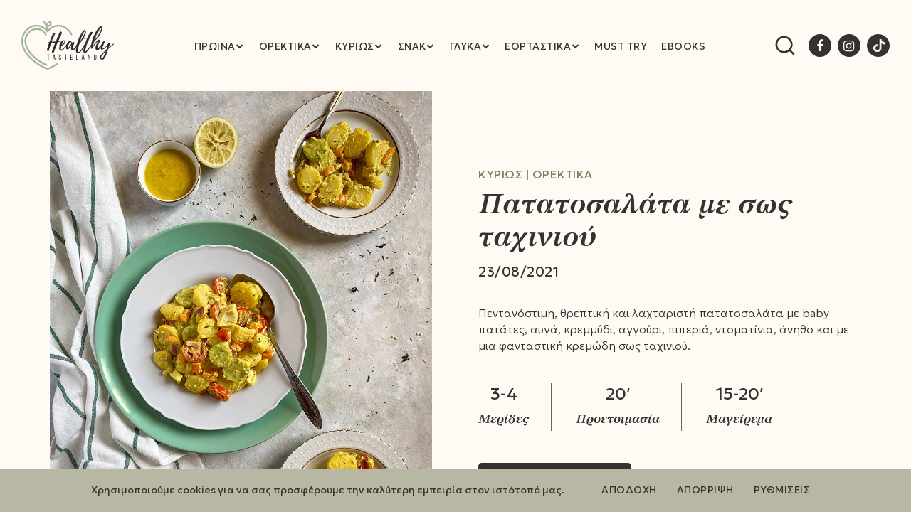

--- FILE ---
content_type: text/html; charset=UTF-8
request_url: https://healthytasteland.gr/patatosalata-sws-taxiniou/
body_size: 25931
content:
<!doctype html>
<html lang="el">
<head>
	<meta charset="UTF-8">
	<meta name="viewport" content="width=device-width, initial-scale=1">
	<link rel="pingback" href="https://healthytasteland.gr/xmlrpc.php">

	<meta name='robots' content='index, follow, max-image-preview:large, max-snippet:-1, max-video-preview:-1' />

	<!-- This site is optimized with the Yoast SEO plugin v26.6 - https://yoast.com/wordpress/plugins/seo/ -->
	<title>Πατατοσαλάτα με σως ταχινιού | Healthy Tasteland</title>
	<meta name="description" content="Λαχταριστή πατατοσαλάτα με baby πατάτες, αυγά, κρεμμύδι, αγγούρι, πιπεριά, ντοματίνια, άνηθο και με μια φανταστική κρεμώδη σως ταχινιού." />
	<link rel="canonical" href="https://healthytasteland.gr/patatosalata-sws-taxiniou/" />
	<meta property="og:locale" content="el_GR" />
	<meta property="og:type" content="article" />
	<meta property="og:title" content="Πατατοσαλάτα με σως ταχινιού | Healthy Tasteland" />
	<meta property="og:description" content="Λαχταριστή πατατοσαλάτα με baby πατάτες, αυγά, κρεμμύδι, αγγούρι, πιπεριά, ντοματίνια, άνηθο και με μια φανταστική κρεμώδη σως ταχινιού." />
	<meta property="og:url" content="https://healthytasteland.gr/patatosalata-sws-taxiniou/" />
	<meta property="og:site_name" content="Healthy Tasteland" />
	<meta property="article:publisher" content="https://www.facebook.com/HealthyTasteland/" />
	<meta property="article:published_time" content="2021-08-23T09:07:46+00:00" />
	<meta property="article:modified_time" content="2022-03-15T15:32:13+00:00" />
	<meta property="og:image" content="https://healthytasteland.gr/wp-content/uploads/2021/08/patatosalata-sws-taxiniou.jpg" />
	<meta property="og:image:width" content="800" />
	<meta property="og:image:height" content="1000" />
	<meta property="og:image:type" content="image/jpeg" />
	<meta name="author" content="nikosmdtps" />
	<meta name="twitter:card" content="summary_large_image" />
	<script type="application/ld+json" class="yoast-schema-graph">{"@context":"https://schema.org","@graph":[{"@type":"Article","@id":"https://healthytasteland.gr/patatosalata-sws-taxiniou/#article","isPartOf":{"@id":"https://healthytasteland.gr/patatosalata-sws-taxiniou/"},"author":{"name":"nikosmdtps","@id":"https://healthytasteland.gr/#/schema/person/7dfa2febc907f9dc4b4eefd63308d9be"},"headline":"Πατατοσαλάτα με σως ταχινιού","datePublished":"2021-08-23T09:07:46+00:00","dateModified":"2022-03-15T15:32:13+00:00","mainEntityOfPage":{"@id":"https://healthytasteland.gr/patatosalata-sws-taxiniou/"},"wordCount":423,"commentCount":0,"publisher":{"@id":"https://healthytasteland.gr/#organization"},"image":{"@id":"https://healthytasteland.gr/patatosalata-sws-taxiniou/#primaryimage"},"thumbnailUrl":"https://healthytasteland.gr/wp-content/uploads/2021/08/patatosalata-sws-taxiniou.jpg","articleSection":["Ελαφρύ γεύμα","Κυρίως","Ορεκτικά","Σαλάτες","Συνοδευτικά"],"inLanguage":"el","potentialAction":[{"@type":"CommentAction","name":"Comment","target":["https://healthytasteland.gr/patatosalata-sws-taxiniou/#respond"]}]},{"@type":"WebPage","@id":"https://healthytasteland.gr/patatosalata-sws-taxiniou/","url":"https://healthytasteland.gr/patatosalata-sws-taxiniou/","name":"Πατατοσαλάτα με σως ταχινιού | Healthy Tasteland","isPartOf":{"@id":"https://healthytasteland.gr/#website"},"primaryImageOfPage":{"@id":"https://healthytasteland.gr/patatosalata-sws-taxiniou/#primaryimage"},"image":{"@id":"https://healthytasteland.gr/patatosalata-sws-taxiniou/#primaryimage"},"thumbnailUrl":"https://healthytasteland.gr/wp-content/uploads/2021/08/patatosalata-sws-taxiniou.jpg","datePublished":"2021-08-23T09:07:46+00:00","dateModified":"2022-03-15T15:32:13+00:00","description":"Λαχταριστή πατατοσαλάτα με baby πατάτες, αυγά, κρεμμύδι, αγγούρι, πιπεριά, ντοματίνια, άνηθο και με μια φανταστική κρεμώδη σως ταχινιού.","breadcrumb":{"@id":"https://healthytasteland.gr/patatosalata-sws-taxiniou/#breadcrumb"},"inLanguage":"el","potentialAction":[{"@type":"ReadAction","target":["https://healthytasteland.gr/patatosalata-sws-taxiniou/"]}]},{"@type":"ImageObject","inLanguage":"el","@id":"https://healthytasteland.gr/patatosalata-sws-taxiniou/#primaryimage","url":"https://healthytasteland.gr/wp-content/uploads/2021/08/patatosalata-sws-taxiniou.jpg","contentUrl":"https://healthytasteland.gr/wp-content/uploads/2021/08/patatosalata-sws-taxiniou.jpg","width":800,"height":1000},{"@type":"BreadcrumbList","@id":"https://healthytasteland.gr/patatosalata-sws-taxiniou/#breadcrumb","itemListElement":[{"@type":"ListItem","position":1,"name":"Αρχική","item":"https://healthytasteland.gr/"},{"@type":"ListItem","position":2,"name":"Κυρίως","item":"https://healthytasteland.gr/category/kyriws/"},{"@type":"ListItem","position":3,"name":"Πατατοσαλάτα με σως ταχινιού"}]},{"@type":"WebSite","@id":"https://healthytasteland.gr/#website","url":"https://healthytasteland.gr/","name":"Healthy Tasteland","description":"Υγιεινές και νόστιμες συνταγές","publisher":{"@id":"https://healthytasteland.gr/#organization"},"potentialAction":[{"@type":"SearchAction","target":{"@type":"EntryPoint","urlTemplate":"https://healthytasteland.gr/?s={search_term_string}"},"query-input":{"@type":"PropertyValueSpecification","valueRequired":true,"valueName":"search_term_string"}}],"inLanguage":"el"},{"@type":"Organization","@id":"https://healthytasteland.gr/#organization","name":"Healthy Tasteland","url":"https://healthytasteland.gr/","logo":{"@type":"ImageObject","inLanguage":"el","@id":"https://healthytasteland.gr/#/schema/logo/image/","url":"https://healthytasteland.gr/wp-content/uploads/2022/01/healthytasteland-logo.png","contentUrl":"https://healthytasteland.gr/wp-content/uploads/2022/01/healthytasteland-logo.png","width":260,"height":136,"caption":"Healthy Tasteland"},"image":{"@id":"https://healthytasteland.gr/#/schema/logo/image/"},"sameAs":["https://www.facebook.com/HealthyTasteland/","https://www.instagram.com/healthytasteland/"]},{"@type":"Person","@id":"https://healthytasteland.gr/#/schema/person/7dfa2febc907f9dc4b4eefd63308d9be","name":"nikosmdtps","sameAs":["https://healthytasteland.gr"]}]}</script>
	<!-- / Yoast SEO plugin. -->


<link rel='dns-prefetch' href='//fonts.googleapis.com' />
<link rel="alternate" type="application/rss+xml" title="Ροή RSS &raquo; Healthy Tasteland" href="https://healthytasteland.gr/feed/" />
<link rel="alternate" type="application/rss+xml" title="Ροή Σχολίων &raquo; Healthy Tasteland" href="https://healthytasteland.gr/comments/feed/" />
<link rel="alternate" type="application/rss+xml" title="Ροή Σχολίων Healthy Tasteland &raquo; Πατατοσαλάτα με σως ταχινιού" href="https://healthytasteland.gr/patatosalata-sws-taxiniou/feed/" />
<link rel="alternate" title="oEmbed (JSON)" type="application/json+oembed" href="https://healthytasteland.gr/wp-json/oembed/1.0/embed?url=https%3A%2F%2Fhealthytasteland.gr%2Fpatatosalata-sws-taxiniou%2F" />
<link rel="alternate" title="oEmbed (XML)" type="text/xml+oembed" href="https://healthytasteland.gr/wp-json/oembed/1.0/embed?url=https%3A%2F%2Fhealthytasteland.gr%2Fpatatosalata-sws-taxiniou%2F&#038;format=xml" />
<style id='wp-img-auto-sizes-contain-inline-css' type='text/css'>
img:is([sizes=auto i],[sizes^="auto," i]){contain-intrinsic-size:3000px 1500px}
/*# sourceURL=wp-img-auto-sizes-contain-inline-css */
</style>

<link rel='stylesheet' id='sbi_styles-css' href='https://healthytasteland.gr/wp-content/plugins/instagram-feed/css/sbi-styles.min.css?ver=6.5.1' type='text/css' media='all' />
<style id='wp-emoji-styles-inline-css' type='text/css'>

	img.wp-smiley, img.emoji {
		display: inline !important;
		border: none !important;
		box-shadow: none !important;
		height: 1em !important;
		width: 1em !important;
		margin: 0 0.07em !important;
		vertical-align: -0.1em !important;
		background: none !important;
		padding: 0 !important;
	}
/*# sourceURL=wp-emoji-styles-inline-css */
</style>
<link rel='stylesheet' id='wp-block-library-css' href='https://healthytasteland.gr/wp-includes/css/dist/block-library/style.min.css?ver=6.9' type='text/css' media='all' />
<style id='global-styles-inline-css' type='text/css'>
:root{--wp--preset--aspect-ratio--square: 1;--wp--preset--aspect-ratio--4-3: 4/3;--wp--preset--aspect-ratio--3-4: 3/4;--wp--preset--aspect-ratio--3-2: 3/2;--wp--preset--aspect-ratio--2-3: 2/3;--wp--preset--aspect-ratio--16-9: 16/9;--wp--preset--aspect-ratio--9-16: 9/16;--wp--preset--color--black: #000000;--wp--preset--color--cyan-bluish-gray: #abb8c3;--wp--preset--color--white: #ffffff;--wp--preset--color--pale-pink: #f78da7;--wp--preset--color--vivid-red: #cf2e2e;--wp--preset--color--luminous-vivid-orange: #ff6900;--wp--preset--color--luminous-vivid-amber: #fcb900;--wp--preset--color--light-green-cyan: #7bdcb5;--wp--preset--color--vivid-green-cyan: #00d084;--wp--preset--color--pale-cyan-blue: #8ed1fc;--wp--preset--color--vivid-cyan-blue: #0693e3;--wp--preset--color--vivid-purple: #9b51e0;--wp--preset--gradient--vivid-cyan-blue-to-vivid-purple: linear-gradient(135deg,rgb(6,147,227) 0%,rgb(155,81,224) 100%);--wp--preset--gradient--light-green-cyan-to-vivid-green-cyan: linear-gradient(135deg,rgb(122,220,180) 0%,rgb(0,208,130) 100%);--wp--preset--gradient--luminous-vivid-amber-to-luminous-vivid-orange: linear-gradient(135deg,rgb(252,185,0) 0%,rgb(255,105,0) 100%);--wp--preset--gradient--luminous-vivid-orange-to-vivid-red: linear-gradient(135deg,rgb(255,105,0) 0%,rgb(207,46,46) 100%);--wp--preset--gradient--very-light-gray-to-cyan-bluish-gray: linear-gradient(135deg,rgb(238,238,238) 0%,rgb(169,184,195) 100%);--wp--preset--gradient--cool-to-warm-spectrum: linear-gradient(135deg,rgb(74,234,220) 0%,rgb(151,120,209) 20%,rgb(207,42,186) 40%,rgb(238,44,130) 60%,rgb(251,105,98) 80%,rgb(254,248,76) 100%);--wp--preset--gradient--blush-light-purple: linear-gradient(135deg,rgb(255,206,236) 0%,rgb(152,150,240) 100%);--wp--preset--gradient--blush-bordeaux: linear-gradient(135deg,rgb(254,205,165) 0%,rgb(254,45,45) 50%,rgb(107,0,62) 100%);--wp--preset--gradient--luminous-dusk: linear-gradient(135deg,rgb(255,203,112) 0%,rgb(199,81,192) 50%,rgb(65,88,208) 100%);--wp--preset--gradient--pale-ocean: linear-gradient(135deg,rgb(255,245,203) 0%,rgb(182,227,212) 50%,rgb(51,167,181) 100%);--wp--preset--gradient--electric-grass: linear-gradient(135deg,rgb(202,248,128) 0%,rgb(113,206,126) 100%);--wp--preset--gradient--midnight: linear-gradient(135deg,rgb(2,3,129) 0%,rgb(40,116,252) 100%);--wp--preset--font-size--small: 13px;--wp--preset--font-size--medium: 20px;--wp--preset--font-size--large: 36px;--wp--preset--font-size--x-large: 42px;--wp--preset--spacing--20: 0.44rem;--wp--preset--spacing--30: 0.67rem;--wp--preset--spacing--40: 1rem;--wp--preset--spacing--50: 1.5rem;--wp--preset--spacing--60: 2.25rem;--wp--preset--spacing--70: 3.38rem;--wp--preset--spacing--80: 5.06rem;--wp--preset--shadow--natural: 6px 6px 9px rgba(0, 0, 0, 0.2);--wp--preset--shadow--deep: 12px 12px 50px rgba(0, 0, 0, 0.4);--wp--preset--shadow--sharp: 6px 6px 0px rgba(0, 0, 0, 0.2);--wp--preset--shadow--outlined: 6px 6px 0px -3px rgb(255, 255, 255), 6px 6px rgb(0, 0, 0);--wp--preset--shadow--crisp: 6px 6px 0px rgb(0, 0, 0);}:where(.is-layout-flex){gap: 0.5em;}:where(.is-layout-grid){gap: 0.5em;}body .is-layout-flex{display: flex;}.is-layout-flex{flex-wrap: wrap;align-items: center;}.is-layout-flex > :is(*, div){margin: 0;}body .is-layout-grid{display: grid;}.is-layout-grid > :is(*, div){margin: 0;}:where(.wp-block-columns.is-layout-flex){gap: 2em;}:where(.wp-block-columns.is-layout-grid){gap: 2em;}:where(.wp-block-post-template.is-layout-flex){gap: 1.25em;}:where(.wp-block-post-template.is-layout-grid){gap: 1.25em;}.has-black-color{color: var(--wp--preset--color--black) !important;}.has-cyan-bluish-gray-color{color: var(--wp--preset--color--cyan-bluish-gray) !important;}.has-white-color{color: var(--wp--preset--color--white) !important;}.has-pale-pink-color{color: var(--wp--preset--color--pale-pink) !important;}.has-vivid-red-color{color: var(--wp--preset--color--vivid-red) !important;}.has-luminous-vivid-orange-color{color: var(--wp--preset--color--luminous-vivid-orange) !important;}.has-luminous-vivid-amber-color{color: var(--wp--preset--color--luminous-vivid-amber) !important;}.has-light-green-cyan-color{color: var(--wp--preset--color--light-green-cyan) !important;}.has-vivid-green-cyan-color{color: var(--wp--preset--color--vivid-green-cyan) !important;}.has-pale-cyan-blue-color{color: var(--wp--preset--color--pale-cyan-blue) !important;}.has-vivid-cyan-blue-color{color: var(--wp--preset--color--vivid-cyan-blue) !important;}.has-vivid-purple-color{color: var(--wp--preset--color--vivid-purple) !important;}.has-black-background-color{background-color: var(--wp--preset--color--black) !important;}.has-cyan-bluish-gray-background-color{background-color: var(--wp--preset--color--cyan-bluish-gray) !important;}.has-white-background-color{background-color: var(--wp--preset--color--white) !important;}.has-pale-pink-background-color{background-color: var(--wp--preset--color--pale-pink) !important;}.has-vivid-red-background-color{background-color: var(--wp--preset--color--vivid-red) !important;}.has-luminous-vivid-orange-background-color{background-color: var(--wp--preset--color--luminous-vivid-orange) !important;}.has-luminous-vivid-amber-background-color{background-color: var(--wp--preset--color--luminous-vivid-amber) !important;}.has-light-green-cyan-background-color{background-color: var(--wp--preset--color--light-green-cyan) !important;}.has-vivid-green-cyan-background-color{background-color: var(--wp--preset--color--vivid-green-cyan) !important;}.has-pale-cyan-blue-background-color{background-color: var(--wp--preset--color--pale-cyan-blue) !important;}.has-vivid-cyan-blue-background-color{background-color: var(--wp--preset--color--vivid-cyan-blue) !important;}.has-vivid-purple-background-color{background-color: var(--wp--preset--color--vivid-purple) !important;}.has-black-border-color{border-color: var(--wp--preset--color--black) !important;}.has-cyan-bluish-gray-border-color{border-color: var(--wp--preset--color--cyan-bluish-gray) !important;}.has-white-border-color{border-color: var(--wp--preset--color--white) !important;}.has-pale-pink-border-color{border-color: var(--wp--preset--color--pale-pink) !important;}.has-vivid-red-border-color{border-color: var(--wp--preset--color--vivid-red) !important;}.has-luminous-vivid-orange-border-color{border-color: var(--wp--preset--color--luminous-vivid-orange) !important;}.has-luminous-vivid-amber-border-color{border-color: var(--wp--preset--color--luminous-vivid-amber) !important;}.has-light-green-cyan-border-color{border-color: var(--wp--preset--color--light-green-cyan) !important;}.has-vivid-green-cyan-border-color{border-color: var(--wp--preset--color--vivid-green-cyan) !important;}.has-pale-cyan-blue-border-color{border-color: var(--wp--preset--color--pale-cyan-blue) !important;}.has-vivid-cyan-blue-border-color{border-color: var(--wp--preset--color--vivid-cyan-blue) !important;}.has-vivid-purple-border-color{border-color: var(--wp--preset--color--vivid-purple) !important;}.has-vivid-cyan-blue-to-vivid-purple-gradient-background{background: var(--wp--preset--gradient--vivid-cyan-blue-to-vivid-purple) !important;}.has-light-green-cyan-to-vivid-green-cyan-gradient-background{background: var(--wp--preset--gradient--light-green-cyan-to-vivid-green-cyan) !important;}.has-luminous-vivid-amber-to-luminous-vivid-orange-gradient-background{background: var(--wp--preset--gradient--luminous-vivid-amber-to-luminous-vivid-orange) !important;}.has-luminous-vivid-orange-to-vivid-red-gradient-background{background: var(--wp--preset--gradient--luminous-vivid-orange-to-vivid-red) !important;}.has-very-light-gray-to-cyan-bluish-gray-gradient-background{background: var(--wp--preset--gradient--very-light-gray-to-cyan-bluish-gray) !important;}.has-cool-to-warm-spectrum-gradient-background{background: var(--wp--preset--gradient--cool-to-warm-spectrum) !important;}.has-blush-light-purple-gradient-background{background: var(--wp--preset--gradient--blush-light-purple) !important;}.has-blush-bordeaux-gradient-background{background: var(--wp--preset--gradient--blush-bordeaux) !important;}.has-luminous-dusk-gradient-background{background: var(--wp--preset--gradient--luminous-dusk) !important;}.has-pale-ocean-gradient-background{background: var(--wp--preset--gradient--pale-ocean) !important;}.has-electric-grass-gradient-background{background: var(--wp--preset--gradient--electric-grass) !important;}.has-midnight-gradient-background{background: var(--wp--preset--gradient--midnight) !important;}.has-small-font-size{font-size: var(--wp--preset--font-size--small) !important;}.has-medium-font-size{font-size: var(--wp--preset--font-size--medium) !important;}.has-large-font-size{font-size: var(--wp--preset--font-size--large) !important;}.has-x-large-font-size{font-size: var(--wp--preset--font-size--x-large) !important;}
/*# sourceURL=global-styles-inline-css */
</style>

<style id='classic-theme-styles-inline-css' type='text/css'>
/*! This file is auto-generated */
.wp-block-button__link{color:#fff;background-color:#32373c;border-radius:9999px;box-shadow:none;text-decoration:none;padding:calc(.667em + 2px) calc(1.333em + 2px);font-size:1.125em}.wp-block-file__button{background:#32373c;color:#fff;text-decoration:none}
/*# sourceURL=/wp-includes/css/classic-themes.min.css */
</style>
<link rel='stylesheet' id='wp-components-css' href='https://healthytasteland.gr/wp-includes/css/dist/components/style.min.css?ver=6.9' type='text/css' media='all' />
<link rel='stylesheet' id='wp-preferences-css' href='https://healthytasteland.gr/wp-includes/css/dist/preferences/style.min.css?ver=6.9' type='text/css' media='all' />
<link rel='stylesheet' id='wp-block-editor-css' href='https://healthytasteland.gr/wp-includes/css/dist/block-editor/style.min.css?ver=6.9' type='text/css' media='all' />
<link rel='stylesheet' id='popup-maker-block-library-style-css' href='https://healthytasteland.gr/wp-content/plugins/popup-maker/dist/packages/block-library-style.css?ver=dbea705cfafe089d65f1' type='text/css' media='all' />
<link rel='stylesheet' id='contact-form-7-css' href='https://healthytasteland.gr/wp-content/plugins/contact-form-7/includes/css/styles.css?ver=6.1.4' type='text/css' media='all' />
<link rel='stylesheet' id='parent-style-css' href='https://healthytasteland.gr/wp-content/themes/technico/style.css?ver=6.9' type='text/css' media='all' />
<link rel='stylesheet' id='child-style-css' href='https://healthytasteland.gr/wp-content/themes/healthytasteland/style.css?ver=0.07921' type='text/css' media='all' />
<link rel='stylesheet' id='hmc-google-geologica-css' href='https://fonts.googleapis.com/css2?family=Geologica%3Awght%40100..900&#038;display=swap&#038;ver=6.9' type='text/css' media='all' />
<link rel='stylesheet' id='technico-base-css' href='https://healthytasteland.gr/wp-content/themes/technico/css/base.css?ver=2.1.2-0.07921' type='text/css' media='all' />
<link rel='stylesheet' id='technico-common-css' href='https://healthytasteland.gr/wp-content/themes/technico/common/css/global.css?ver=0.07921' type='text/css' media='all' />
<link rel='stylesheet' id='flexslider-css' href='https://healthytasteland.gr/wp-content/plugins/js_composer/assets/lib/flexslider/flexslider.min.css?ver=6.13.0' type='text/css' media='all' />
<link rel='stylesheet' id='mmenu-css' href='https://healthytasteland.gr/wp-content/themes/technico/css/mmenu.css?ver=2.1.2-0.07921' type='text/css' media='all' />
<link rel='stylesheet' id='font-awesome-css' href='https://healthytasteland.gr/wp-content/themes/technico/css/font-awesome.css?ver=2.1.2-0.07921' type='text/css' media='all' />
<link rel='stylesheet' id='magnific-popup-css' href='https://healthytasteland.gr/wp-content/themes/technico/css/magnific.css?ver=2.1.2-0.07921' type='text/css' media='all' />
<link rel='stylesheet' id='technico-style-parent-css' href='https://healthytasteland.gr/wp-content/themes/technico/style.css?ver=2.1.2-0.07921' type='text/css' media='all' />
<link rel='stylesheet' id='technico-style-css' href='https://healthytasteland.gr/wp-content/themes/healthytasteland/style.css?ver=2.1.2-0.07921' type='text/css' media='all' />
<style id='technico-style-inline-css' type='text/css'>
 .header img.custom-logo { width: 130px; max-width: 100%; } a, .btn:hover, input[type="button"]:hover, input[type="submit"]:hover, input[type="reset"]:hover, button:hover, .head-text-icon a:hover, .head-text-icon i, .entry-title a:hover, .entry-meta-item::after, .entry-meta-item a:hover, .entry-content blockquote::before, .paging a:hover, .paging .current, .back-top:hover, .faq-title:hover, .faq-title.faq-open, .footer a:not(.btn):hover, .footer .widget a:not(.btn):hover, .footer-copy a:not(.btn), .widget-title a:hover, .module-title a:hover, .item-title a:hover, .widget_meta ul li a:hover, .widget_pages ul li a:hover, .widget_categories ul li a:hover, .widget_archive ul li a:hover, .widget_recent_entries ul li a:hover, .menu .current-menu-item > a, .sidebar .menu-item a:hover, .link-list .current-menu-item > a, .link-list-item a:hover, .social-icon:hover, .comment-reply-link:hover, .footer a:not(.btn).social-icon:hover, .widget a:not(.btn).social-icon:hover, .footer .link-list-item a:not(.btn):hover { color: #b7b7a4 } .ci-select select, .btn, input[type="button"], input[type="submit"], input[type="reset"], button, .page-hero, .paging a, .paging > span, .paging li span, .back-top, .faq-title, .main-slider .ci-control-paging li a.ci-active, .sidebar .menu-item a, .link-list-item a, .social-icon, .entry-meta::after, .item-entry-item::after, .widget-title::after, .module-title::after, .item-title::after, .section-title-wrap::after, .comment-reply-link, .item-entry-time::after { background-color: #b7b7a4 } a:hover { color: #c9c9b4 } .ci-map-wrap, .item-icon, .item-pricing-featured, input, textarea { border-color: #b7b7a4 } .navigation > li:hover > a, .navigation > li > a:focus, .navigation > .current-menu-item > a, .navigation > .current-menu-parent > a, .navigation > .current-menu-ancestor > a, .navigation > .current_page_item > a, .navigation > .current_page_ancestor > a, .navigation > li.current > a, .entry-content p > a { border-bottom-color: #b7b7a4 } .ci-select select, .ci-select::after, .btn, input[type="button"], input[type="submit"], input[type="reset"], button, .comment-reply-link, .page-hero, .paging a, .paging > span, .paging li span, .faq-title, .sidebar .menu-item a, .link-list-item a, .social-icon, .back-top { color: #363231 } .footer a:not(.btn).social-icon, .widget a:not(.btn).social-icon, .footer .link-list-item a:not(.btn), .entry-content a.social-icon, .sidebar .link-list-item a { color: #363231 } .btn:hover, input[type="button"]:hover, input[type="submit"]:hover, input[type="reset"]:hover, button:hover, .footer, .pre-head, .paging a:hover, .paging .current, .faq-title:hover, .faq-title.faq-open, .menu .current-menu-item > a, .sidebar .menu-item a:hover, .link-list .current-menu-item > a, .link-list-item a:hover, .social-icon:hover, .back-top:hover, .comment-reply-link:hover { background-color: #363231 } input:hover, textarea:hover, input:hover, textarea:hover { border-color: #363231 } body, .widget .instagram-pics li a, input, textarea, .comment-metadata a, .site-logo a, .mobile-menu-trigger, .mobile-menu-trigger:hover, .entry-title a, .entry-meta-item a, .entry-content a, .module-testimonial-cite, .module-contact-info li a, .navigation > li:hover > a, .navigation > li > a:focus, .navigation > .current-menu-item > a, .navigation > .current-menu-parent > a, .navigation > .current-menu-ancestor > a, .navigation > .current_page_item > a, .navigation > .current_page_ancestor > a, .navigation > li.current > a, .widget_meta ul li a, .widget_pages ul li a, .widget_categories ul li a, .widget_archive ul li a, .widget_recent_entries ul li a { color: #363231; } .entry-content a:hover { border-bottom-color: #363231 } blockquote cite, .comment-notes, .form-allowed-tags { color: rgba(54, 50, 49, 0.75); } ::-webkit-input-placeholder { color: rgba(54, 50, 49, 0.75); } :-moz-placeholder { color: rgba(54, 50, 49, 0.75); } ::-moz-placeholder { color: rgba(54, 50, 49, 0.75); } :-ms-input-placeholder { color: rgba(54, 50, 49, 0.75); } .entry-content a, .entry-content a:hover { color: #7c7c5d; } .entry-content a:hover { color: #7c7c5d; } .navigation > li:hover > a, .navigation > li > a:focus, .navigation > .current-menu-item > a, .navigation > .current-menu-parent > a, .navigation > .current-menu-ancestor > a, .navigation > .current_page_item > a, .navigation > .current_page_ancestor > a, .navigation > li.current > a, .navigation li li:hover > a, .navigation li li > a:focus, .navigation li .current-menu-item > a, .navigation li .current-menu-parent > a, .navigation li .current-menu-ancestor > a, .navigation li .current_page_item > a, .navigation li .current_page_ancestor > a { color: #363231 } .sidebar { color: #363231; } .sidebar a, .sidebar a:hover, .sidebar .widget_meta ul li a, .sidebar .widget_pages ul li a, .sidebar .widget_categories ul li a, .sidebar .widget_archive ul li a, .sidebar .widget_recent_entries ul li a { color: #7c7c5d; } .sidebar a:hover, .sidebar .widget_meta ul li a:hover, .sidebar .widget_pages ul li a:hover, .sidebar .widget_categories ul li a:hover, .sidebar .widget_archive ul li a:hover, .sidebar .widget_recent_entries ul li a:hover { color: #7c7c5d; } .sidebar .widget-title, .sidebar .widget-title a { color: #363231; } .sidebar input, .sidebar textarea { border-color: #7c7c5d; } .sidebar .widget-title::after { background-color: #7c7c5d; } body,.entry-content { font-weight: 400; font-size: 13px; line-height: 1.6923; text-transform: none; } label,.btn-lg,.footer-copy,.site-logo,.item-price,.module-title,.hero-content-text,.entry-content blockquote::before,.module-testimonial::before,.paging a,.paging > span,.paging li span, .hero-title, .page-title, .item-title { font-weight: 700; } h1 { font-weight: 700; font-size: 30px; line-height: 1.2; text-transform: none; } h2 { font-weight: 700; font-size: 26px; line-height: 1.2; text-transform: none; } h3 { font-weight: 700; font-size: 22px; line-height: 1.2; text-transform: none; } h4 { font-weight: 700; font-size: 18px; line-height: 1.2; text-transform: none; } h5 { font-weight: 700; font-size: 16px; line-height: 1.2; text-transform: none; } h6 { font-weight: 700; font-size: 14px; line-height: 1.2; text-transform: none; } .navigation a { font-weight: 700; font-size: 13px; line-height: 1.2; text-transform: uppercase; } input, textarea, select { font-weight: 400; font-size: 13px; line-height: 1.2; text-transform: none; } form label, form .label { font-weight: 500; font-size: 12px; line-height: 1.2; text-transform: uppercase; } .btn, .button, button[type="submit"], input[type="submit"], input[type="reset"], input[type="button"], button, .comment-reply-link { font-weight: 700; font-size: 12px; line-height: 1.2; text-transform: uppercase; } .widget-title { font-weight: 700; font-size: 20px; line-height: 1.2; text-transform: none; } .widget,.sidebar .widget,.footer .widget { font-weight: 400; font-size: 13px; line-height: 1.6923; text-transform: none; } 
/*# sourceURL=technico-style-inline-css */
</style>
<link rel='stylesheet' id='js_composer_front-css' href='https://healthytasteland.gr/wp-content/plugins/js_composer/assets/css/js_composer.min.css?ver=6.13.0' type='text/css' media='all' />
<link rel='stylesheet' id='moove_gdpr_frontend-css' href='https://healthytasteland.gr/wp-content/plugins/gdpr-cookie-compliance/dist/styles/gdpr-main-nf.css?ver=5.0.9' type='text/css' media='all' />
<style id='moove_gdpr_frontend-inline-css' type='text/css'>
				#moove_gdpr_cookie_modal .moove-gdpr-modal-content .moove-gdpr-tab-main h3.tab-title, 
				#moove_gdpr_cookie_modal .moove-gdpr-modal-content .moove-gdpr-tab-main span.tab-title,
				#moove_gdpr_cookie_modal .moove-gdpr-modal-content .moove-gdpr-modal-left-content #moove-gdpr-menu li a, 
				#moove_gdpr_cookie_modal .moove-gdpr-modal-content .moove-gdpr-modal-left-content #moove-gdpr-menu li button,
				#moove_gdpr_cookie_modal .moove-gdpr-modal-content .moove-gdpr-modal-left-content .moove-gdpr-branding-cnt a,
				#moove_gdpr_cookie_modal .moove-gdpr-modal-content .moove-gdpr-modal-footer-content .moove-gdpr-button-holder a.mgbutton, 
				#moove_gdpr_cookie_modal .moove-gdpr-modal-content .moove-gdpr-modal-footer-content .moove-gdpr-button-holder button.mgbutton,
				#moove_gdpr_cookie_modal .cookie-switch .cookie-slider:after, 
				#moove_gdpr_cookie_modal .cookie-switch .slider:after, 
				#moove_gdpr_cookie_modal .switch .cookie-slider:after, 
				#moove_gdpr_cookie_modal .switch .slider:after,
				#moove_gdpr_cookie_info_bar .moove-gdpr-info-bar-container .moove-gdpr-info-bar-content p, 
				#moove_gdpr_cookie_info_bar .moove-gdpr-info-bar-container .moove-gdpr-info-bar-content p a,
				#moove_gdpr_cookie_info_bar .moove-gdpr-info-bar-container .moove-gdpr-info-bar-content a.mgbutton, 
				#moove_gdpr_cookie_info_bar .moove-gdpr-info-bar-container .moove-gdpr-info-bar-content button.mgbutton,
				#moove_gdpr_cookie_modal .moove-gdpr-modal-content .moove-gdpr-tab-main .moove-gdpr-tab-main-content h1, 
				#moove_gdpr_cookie_modal .moove-gdpr-modal-content .moove-gdpr-tab-main .moove-gdpr-tab-main-content h2, 
				#moove_gdpr_cookie_modal .moove-gdpr-modal-content .moove-gdpr-tab-main .moove-gdpr-tab-main-content h3, 
				#moove_gdpr_cookie_modal .moove-gdpr-modal-content .moove-gdpr-tab-main .moove-gdpr-tab-main-content h4, 
				#moove_gdpr_cookie_modal .moove-gdpr-modal-content .moove-gdpr-tab-main .moove-gdpr-tab-main-content h5, 
				#moove_gdpr_cookie_modal .moove-gdpr-modal-content .moove-gdpr-tab-main .moove-gdpr-tab-main-content h6,
				#moove_gdpr_cookie_modal .moove-gdpr-modal-content.moove_gdpr_modal_theme_v2 .moove-gdpr-modal-title .tab-title,
				#moove_gdpr_cookie_modal .moove-gdpr-modal-content.moove_gdpr_modal_theme_v2 .moove-gdpr-tab-main h3.tab-title, 
				#moove_gdpr_cookie_modal .moove-gdpr-modal-content.moove_gdpr_modal_theme_v2 .moove-gdpr-tab-main span.tab-title,
				#moove_gdpr_cookie_modal .moove-gdpr-modal-content.moove_gdpr_modal_theme_v2 .moove-gdpr-branding-cnt a {
					font-weight: inherit				}
			#moove_gdpr_cookie_modal,#moove_gdpr_cookie_info_bar,.gdpr_cookie_settings_shortcode_content{font-family:inherit}#moove_gdpr_save_popup_settings_button{background-color:#373737;color:#fff}#moove_gdpr_save_popup_settings_button:hover{background-color:#000}#moove_gdpr_cookie_info_bar .moove-gdpr-info-bar-container .moove-gdpr-info-bar-content a.mgbutton,#moove_gdpr_cookie_info_bar .moove-gdpr-info-bar-container .moove-gdpr-info-bar-content button.mgbutton{background-color:#363231}#moove_gdpr_cookie_modal .moove-gdpr-modal-content .moove-gdpr-modal-footer-content .moove-gdpr-button-holder a.mgbutton,#moove_gdpr_cookie_modal .moove-gdpr-modal-content .moove-gdpr-modal-footer-content .moove-gdpr-button-holder button.mgbutton,.gdpr_cookie_settings_shortcode_content .gdpr-shr-button.button-green{background-color:#363231;border-color:#363231}#moove_gdpr_cookie_modal .moove-gdpr-modal-content .moove-gdpr-modal-footer-content .moove-gdpr-button-holder a.mgbutton:hover,#moove_gdpr_cookie_modal .moove-gdpr-modal-content .moove-gdpr-modal-footer-content .moove-gdpr-button-holder button.mgbutton:hover,.gdpr_cookie_settings_shortcode_content .gdpr-shr-button.button-green:hover{background-color:#fff;color:#363231}#moove_gdpr_cookie_modal .moove-gdpr-modal-content .moove-gdpr-modal-close i,#moove_gdpr_cookie_modal .moove-gdpr-modal-content .moove-gdpr-modal-close span.gdpr-icon{background-color:#363231;border:1px solid #363231}#moove_gdpr_cookie_info_bar span.moove-gdpr-infobar-allow-all.focus-g,#moove_gdpr_cookie_info_bar span.moove-gdpr-infobar-allow-all:focus,#moove_gdpr_cookie_info_bar button.moove-gdpr-infobar-allow-all.focus-g,#moove_gdpr_cookie_info_bar button.moove-gdpr-infobar-allow-all:focus,#moove_gdpr_cookie_info_bar span.moove-gdpr-infobar-reject-btn.focus-g,#moove_gdpr_cookie_info_bar span.moove-gdpr-infobar-reject-btn:focus,#moove_gdpr_cookie_info_bar button.moove-gdpr-infobar-reject-btn.focus-g,#moove_gdpr_cookie_info_bar button.moove-gdpr-infobar-reject-btn:focus,#moove_gdpr_cookie_info_bar span.change-settings-button.focus-g,#moove_gdpr_cookie_info_bar span.change-settings-button:focus,#moove_gdpr_cookie_info_bar button.change-settings-button.focus-g,#moove_gdpr_cookie_info_bar button.change-settings-button:focus{-webkit-box-shadow:0 0 1px 3px #363231;-moz-box-shadow:0 0 1px 3px #363231;box-shadow:0 0 1px 3px #363231}#moove_gdpr_cookie_modal .moove-gdpr-modal-content .moove-gdpr-modal-close i:hover,#moove_gdpr_cookie_modal .moove-gdpr-modal-content .moove-gdpr-modal-close span.gdpr-icon:hover,#moove_gdpr_cookie_info_bar span[data-href]>u.change-settings-button{color:#363231}#moove_gdpr_cookie_modal .moove-gdpr-modal-content .moove-gdpr-modal-left-content #moove-gdpr-menu li.menu-item-selected a span.gdpr-icon,#moove_gdpr_cookie_modal .moove-gdpr-modal-content .moove-gdpr-modal-left-content #moove-gdpr-menu li.menu-item-selected button span.gdpr-icon{color:inherit}#moove_gdpr_cookie_modal .moove-gdpr-modal-content .moove-gdpr-modal-left-content #moove-gdpr-menu li a span.gdpr-icon,#moove_gdpr_cookie_modal .moove-gdpr-modal-content .moove-gdpr-modal-left-content #moove-gdpr-menu li button span.gdpr-icon{color:inherit}#moove_gdpr_cookie_modal .gdpr-acc-link{line-height:0;font-size:0;color:transparent;position:absolute}#moove_gdpr_cookie_modal .moove-gdpr-modal-content .moove-gdpr-modal-close:hover i,#moove_gdpr_cookie_modal .moove-gdpr-modal-content .moove-gdpr-modal-left-content #moove-gdpr-menu li a,#moove_gdpr_cookie_modal .moove-gdpr-modal-content .moove-gdpr-modal-left-content #moove-gdpr-menu li button,#moove_gdpr_cookie_modal .moove-gdpr-modal-content .moove-gdpr-modal-left-content #moove-gdpr-menu li button i,#moove_gdpr_cookie_modal .moove-gdpr-modal-content .moove-gdpr-modal-left-content #moove-gdpr-menu li a i,#moove_gdpr_cookie_modal .moove-gdpr-modal-content .moove-gdpr-tab-main .moove-gdpr-tab-main-content a:hover,#moove_gdpr_cookie_info_bar.moove-gdpr-dark-scheme .moove-gdpr-info-bar-container .moove-gdpr-info-bar-content a.mgbutton:hover,#moove_gdpr_cookie_info_bar.moove-gdpr-dark-scheme .moove-gdpr-info-bar-container .moove-gdpr-info-bar-content button.mgbutton:hover,#moove_gdpr_cookie_info_bar.moove-gdpr-dark-scheme .moove-gdpr-info-bar-container .moove-gdpr-info-bar-content a:hover,#moove_gdpr_cookie_info_bar.moove-gdpr-dark-scheme .moove-gdpr-info-bar-container .moove-gdpr-info-bar-content button:hover,#moove_gdpr_cookie_info_bar.moove-gdpr-dark-scheme .moove-gdpr-info-bar-container .moove-gdpr-info-bar-content span.change-settings-button:hover,#moove_gdpr_cookie_info_bar.moove-gdpr-dark-scheme .moove-gdpr-info-bar-container .moove-gdpr-info-bar-content button.change-settings-button:hover,#moove_gdpr_cookie_info_bar.moove-gdpr-dark-scheme .moove-gdpr-info-bar-container .moove-gdpr-info-bar-content u.change-settings-button:hover,#moove_gdpr_cookie_info_bar span[data-href]>u.change-settings-button,#moove_gdpr_cookie_info_bar.moove-gdpr-dark-scheme .moove-gdpr-info-bar-container .moove-gdpr-info-bar-content a.mgbutton.focus-g,#moove_gdpr_cookie_info_bar.moove-gdpr-dark-scheme .moove-gdpr-info-bar-container .moove-gdpr-info-bar-content button.mgbutton.focus-g,#moove_gdpr_cookie_info_bar.moove-gdpr-dark-scheme .moove-gdpr-info-bar-container .moove-gdpr-info-bar-content a.focus-g,#moove_gdpr_cookie_info_bar.moove-gdpr-dark-scheme .moove-gdpr-info-bar-container .moove-gdpr-info-bar-content button.focus-g,#moove_gdpr_cookie_info_bar.moove-gdpr-dark-scheme .moove-gdpr-info-bar-container .moove-gdpr-info-bar-content a.mgbutton:focus,#moove_gdpr_cookie_info_bar.moove-gdpr-dark-scheme .moove-gdpr-info-bar-container .moove-gdpr-info-bar-content button.mgbutton:focus,#moove_gdpr_cookie_info_bar.moove-gdpr-dark-scheme .moove-gdpr-info-bar-container .moove-gdpr-info-bar-content a:focus,#moove_gdpr_cookie_info_bar.moove-gdpr-dark-scheme .moove-gdpr-info-bar-container .moove-gdpr-info-bar-content button:focus,#moove_gdpr_cookie_info_bar.moove-gdpr-dark-scheme .moove-gdpr-info-bar-container .moove-gdpr-info-bar-content span.change-settings-button.focus-g,span.change-settings-button:focus,button.change-settings-button.focus-g,button.change-settings-button:focus,#moove_gdpr_cookie_info_bar.moove-gdpr-dark-scheme .moove-gdpr-info-bar-container .moove-gdpr-info-bar-content u.change-settings-button.focus-g,#moove_gdpr_cookie_info_bar.moove-gdpr-dark-scheme .moove-gdpr-info-bar-container .moove-gdpr-info-bar-content u.change-settings-button:focus{color:#363231}#moove_gdpr_cookie_modal .moove-gdpr-branding.focus-g span,#moove_gdpr_cookie_modal .moove-gdpr-modal-content .moove-gdpr-tab-main a.focus-g,#moove_gdpr_cookie_modal .moove-gdpr-modal-content .moove-gdpr-tab-main .gdpr-cd-details-toggle.focus-g{color:#363231}#moove_gdpr_cookie_modal.gdpr_lightbox-hide{display:none}
/*# sourceURL=moove_gdpr_frontend-inline-css */
</style>
<script type="text/javascript" src="https://healthytasteland.gr/wp-includes/js/jquery/jquery.min.js?ver=3.7.1" id="jquery-core-js"></script>
<script type="text/javascript" src="https://healthytasteland.gr/wp-includes/js/jquery/jquery-migrate.min.js?ver=3.4.1" id="jquery-migrate-js"></script>
<link rel="https://api.w.org/" href="https://healthytasteland.gr/wp-json/" /><link rel="alternate" title="JSON" type="application/json" href="https://healthytasteland.gr/wp-json/wp/v2/posts/526" /><link rel="EditURI" type="application/rsd+xml" title="RSD" href="https://healthytasteland.gr/xmlrpc.php?rsd" />
<meta name="generator" content="WordPress 6.9" />
<link rel='shortlink' href='https://healthytasteland.gr/?p=526' />
<meta name="generator" content="Powered by WPBakery Page Builder - drag and drop page builder for WordPress."/>
<link rel="icon" href="https://healthytasteland.gr/wp-content/uploads/2022/01/cropped-favicon-32x32.png" sizes="32x32" />
<link rel="icon" href="https://healthytasteland.gr/wp-content/uploads/2022/01/cropped-favicon-192x192.png" sizes="192x192" />
<link rel="apple-touch-icon" href="https://healthytasteland.gr/wp-content/uploads/2022/01/cropped-favicon-180x180.png" />
<meta name="msapplication-TileImage" content="https://healthytasteland.gr/wp-content/uploads/2022/01/cropped-favicon-270x270.png" />
<script>
    // Define dataLayer and the gtag function.
    window.dataLayer = window.dataLayer || [];
  function gtag(){dataLayer.push(arguments);}
  // Default ad_storage to 'denied'.
  gtag('consent', 'default', {
    'ad_storage': 'denied'
  });
</script>
<!-- Global site tag (gtag.js) - Google Ads: CONVERSION_ID  -->
<script async src="https://www.googletagmanager.com/gtag/js?id=G-TL42T7DD30"></script>
<script>
      window.dataLayer = window.dataLayer || [];
  function gtag(){dataLayer.push(arguments);}
  gtag('js', new Date());
  gtag('config', 'G-TL42T7DD30');
</script>
<style type="text/css" data-type="vc_shortcodes-custom-css">.vc_custom_1643629838649{margin-bottom: 0px !important;}.vc_custom_1643882269399{margin-bottom: 0px !important;}.vc_custom_1643881746822{margin-bottom: 0px !important;}.vc_custom_1644106434391{margin-bottom: 0px !important;}</style><noscript><style> .wpb_animate_when_almost_visible { opacity: 1; }</style></noscript><link rel='stylesheet' id='printomatic-css-css' href='https://healthytasteland.gr/wp-content/plugins/print-o-matic/css/style.css?ver=2.0' type='text/css' media='all' />
</head>
<body class="wp-singular post-template-default single single-post postid-526 single-format-standard wp-custom-logo wp-theme-technico wp-child-theme-healthytasteland wpb-js-composer js-comp-ver-6.13.0 vc_responsive">

<div id="page">

	
		<header class="header">
		

			<div class="mast-head">
				<div class="container-fluid">
					<div class="row">
						<div class="col-xs-12">
							<div class="mast-head-wrap">

							<!-- FIRST COLUMN -->
							<div class="col-lg-2 col-md-2 col-xs-4 firstcol">
									<p class="site-logo">
										<a href="https://healthytasteland.gr/" class="custom-logo-link" rel="home"><img data-lazyloaded="1" src="[data-uri]" width="260" height="136" data-src="https://healthytasteland.gr/wp-content/uploads/2022/01/healthytasteland-logo.png" class="custom-logo" alt="Healthy Tasteland" decoding="async" data-srcset="https://healthytasteland.gr/wp-content/uploads/2022/01/healthytasteland-logo.png 260w, https://healthytasteland.gr/wp-content/uploads/2022/01/healthytasteland-logo-153x80.png 153w" data-sizes="(max-width: 260px) 100vw, 260px" /><noscript><img width="260" height="136" src="https://healthytasteland.gr/wp-content/uploads/2022/01/healthytasteland-logo.png" class="custom-logo" alt="Healthy Tasteland" decoding="async" srcset="https://healthytasteland.gr/wp-content/uploads/2022/01/healthytasteland-logo.png 260w, https://healthytasteland.gr/wp-content/uploads/2022/01/healthytasteland-logo-153x80.png 153w" sizes="(max-width: 260px) 100vw, 260px" /></noscript></a>
																			</p>

																	
							</div>	<!-- end of first col-->	
								
							<!-- SECOND COLUMN -->
							<div class="col-lg-8 col-md-8 col-xs-8 secondcol">

									<nav class="nav">
										<ul id="healthytasteland-menu" class="navigation"><li id="menu-item-47" class="menu-item menu-item-type-taxonomy menu-item-object-category menu-item-has-children menu-item-47"><a href="https://healthytasteland.gr/category/prwina/">Πρωινά</a>
<ul class="sub-menu">
	<li id="menu-item-432" class="hyper-category menu-item menu-item-type-taxonomy menu-item-object-category menu-item-432"><a href="https://healthytasteland.gr/category/prwina/">Όλα τα πρωινά</a></li>
	<li id="menu-item-226" class="menu-item menu-item-type-taxonomy menu-item-object-category menu-item-226"><a href="https://healthytasteland.gr/category/prwina/pancakes/">Pancakes</a></li>
	<li id="menu-item-224" class="menu-item menu-item-type-taxonomy menu-item-object-category menu-item-224"><a href="https://healthytasteland.gr/category/prwina/open-toasts/">Open toasts</a></li>
	<li id="menu-item-1297" class="menu-item menu-item-type-taxonomy menu-item-object-category menu-item-1297"><a href="https://healthytasteland.gr/category/prwina/me-auga/">Με αυγά</a></li>
	<li id="menu-item-228" class="menu-item menu-item-type-taxonomy menu-item-object-category menu-item-228"><a href="https://healthytasteland.gr/category/prwina/vafles/">Βάφλες</a></li>
	<li id="menu-item-227" class="menu-item menu-item-type-taxonomy menu-item-object-category menu-item-227"><a href="https://healthytasteland.gr/category/prwina/porridge/">Porridge</a></li>
	<li id="menu-item-225" class="menu-item menu-item-type-taxonomy menu-item-object-category menu-item-225"><a href="https://healthytasteland.gr/category/prwina/overnight-oats/">Overnight oats</a></li>
	<li id="menu-item-223" class="menu-item menu-item-type-taxonomy menu-item-object-category menu-item-223"><a href="https://healthytasteland.gr/category/prwina/baked-oats/">Baked oats</a></li>
	<li id="menu-item-230" class="menu-item menu-item-type-taxonomy menu-item-object-category menu-item-230"><a href="https://healthytasteland.gr/category/prwina/tortigies/">Τορτίγιες</a></li>
	<li id="menu-item-1291" class="menu-item menu-item-type-taxonomy menu-item-object-category menu-item-1291"><a href="https://healthytasteland.gr/category/prwina/brunch/">Brunch</a></li>
	<li id="menu-item-1296" class="menu-item menu-item-type-taxonomy menu-item-object-category menu-item-1296"><a href="https://healthytasteland.gr/category/prwina/gkranola/">Γκρανόλα</a></li>
	<li id="menu-item-229" class="menu-item menu-item-type-taxonomy menu-item-object-category menu-item-229"><a href="https://healthytasteland.gr/category/prwina/diafora-prwina/">Διάφορα</a></li>
</ul>
</li>
<li id="menu-item-1238" class="menu-item menu-item-type-taxonomy menu-item-object-category current-post-ancestor current-menu-parent current-post-parent menu-item-has-children menu-item-1238"><a href="https://healthytasteland.gr/category/orektika/">Ορεκτικά</a>
<ul class="sub-menu">
	<li id="menu-item-1240" class="hyper-category menu-item menu-item-type-taxonomy menu-item-object-category current-post-ancestor current-menu-parent current-post-parent menu-item-1240"><a href="https://healthytasteland.gr/category/orektika/">Όλα τα ορεκτικά</a></li>
	<li id="menu-item-1239" class="menu-item menu-item-type-taxonomy menu-item-object-category current-post-ancestor current-menu-parent current-post-parent menu-item-1239"><a href="https://healthytasteland.gr/category/orektika/synodeutika/">Συνοδευτικά</a></li>
	<li id="menu-item-1305" class="menu-item menu-item-type-taxonomy menu-item-object-category menu-item-1305"><a href="https://healthytasteland.gr/category/orektika/aleimmata/">Αλείμματα</a></li>
	<li id="menu-item-1309" class="menu-item menu-item-type-taxonomy menu-item-object-category menu-item-1309"><a href="https://healthytasteland.gr/category/orektika/mezedakia/">Μεζεδάκια</a></li>
	<li id="menu-item-1308" class="menu-item menu-item-type-taxonomy menu-item-object-category menu-item-1308"><a href="https://healthytasteland.gr/category/orektika/keftedakia/">Κεφτεδάκια</a></li>
	<li id="menu-item-1307" class="menu-item menu-item-type-taxonomy menu-item-object-category menu-item-1307"><a href="https://healthytasteland.gr/category/orektika/zymes/">Ζύμες</a></li>
	<li id="menu-item-1306" class="menu-item menu-item-type-taxonomy menu-item-object-category menu-item-1306"><a href="https://healthytasteland.gr/category/orektika/diafora-orektika/">Διάφορα</a></li>
</ul>
</li>
<li id="menu-item-200" class="menu-item menu-item-type-taxonomy menu-item-object-category current-post-ancestor current-menu-parent current-post-parent menu-item-has-children menu-item-200"><a href="https://healthytasteland.gr/category/kyriws/">Κυρίως</a>
<ul class="sub-menu">
	<li id="menu-item-433" class="hyper-category menu-item menu-item-type-taxonomy menu-item-object-category current-post-ancestor current-menu-parent current-post-parent menu-item-433"><a href="https://healthytasteland.gr/category/kyriws/">Όλα τα κυρίως</a></li>
	<li id="menu-item-233" class="menu-item menu-item-type-taxonomy menu-item-object-category menu-item-233"><a href="https://healthytasteland.gr/category/kyriws/kreas/">Κρέας</a></li>
	<li id="menu-item-236" class="menu-item menu-item-type-taxonomy menu-item-object-category menu-item-236"><a href="https://healthytasteland.gr/category/kyriws/ospria/">Όσπρια</a></li>
	<li id="menu-item-234" class="menu-item menu-item-type-taxonomy menu-item-object-category menu-item-234"><a href="https://healthytasteland.gr/category/kyriws/laxanika/">Λαχανικά</a></li>
	<li id="menu-item-231" class="menu-item menu-item-type-taxonomy menu-item-object-category menu-item-231"><a href="https://healthytasteland.gr/category/kyriws/zymarika/">Ζυμαρικά</a></li>
	<li id="menu-item-232" class="menu-item menu-item-type-taxonomy menu-item-object-category menu-item-232"><a href="https://healthytasteland.gr/category/kyriws/thalassina-psari/">Θαλασσινά / Ψάρι</a></li>
	<li id="menu-item-1300" class="menu-item menu-item-type-taxonomy menu-item-object-category menu-item-1300"><a href="https://healthytasteland.gr/category/kyriws/omeletes/">Ομελέτες</a></li>
	<li id="menu-item-237" class="menu-item menu-item-type-taxonomy menu-item-object-category menu-item-237"><a href="https://healthytasteland.gr/category/kyriws/pites/">Πίτες</a></li>
	<li id="menu-item-239" class="menu-item menu-item-type-taxonomy menu-item-object-category menu-item-239"><a href="https://healthytasteland.gr/category/kyriws/soupes/">Σούπες</a></li>
	<li id="menu-item-238" class="menu-item menu-item-type-taxonomy menu-item-object-category current-post-ancestor current-menu-parent current-post-parent menu-item-238"><a href="https://healthytasteland.gr/category/kyriws/salates/">Σαλάτες</a></li>
	<li id="menu-item-1298" class="menu-item menu-item-type-taxonomy menu-item-object-category menu-item-1298"><a href="https://healthytasteland.gr/category/kyriws/fast-food/">Fast food</a></li>
	<li id="menu-item-1299" class="menu-item menu-item-type-taxonomy menu-item-object-category current-post-ancestor current-menu-parent current-post-parent menu-item-1299"><a href="https://healthytasteland.gr/category/kyriws/elafry-geuma/">Ελαφρύ γεύμα</a></li>
</ul>
</li>
<li id="menu-item-201" class="menu-item menu-item-type-taxonomy menu-item-object-category menu-item-has-children menu-item-201"><a href="https://healthytasteland.gr/category/snak/">Σνακ</a>
<ul class="sub-menu">
	<li id="menu-item-434" class="hyper-category menu-item menu-item-type-taxonomy menu-item-object-category menu-item-434"><a href="https://healthytasteland.gr/category/snak/">Όλα τα σνακ</a></li>
	<li id="menu-item-246" class="menu-item menu-item-type-taxonomy menu-item-object-category menu-item-246"><a href="https://healthytasteland.gr/category/snak/mpares/">Μπάρες</a></li>
	<li id="menu-item-241" class="menu-item menu-item-type-taxonomy menu-item-object-category menu-item-241"><a href="https://healthytasteland.gr/category/snak/energy-balls/">Energy balls</a></li>
	<li id="menu-item-247" class="menu-item menu-item-type-taxonomy menu-item-object-category menu-item-247"><a href="https://healthytasteland.gr/category/snak/mpiskota/">Μπισκότα</a></li>
	<li id="menu-item-242" class="menu-item menu-item-type-taxonomy menu-item-object-category menu-item-242"><a href="https://healthytasteland.gr/category/snak/smoothies-frouta/">Smoothies / Φρούτα</a></li>
	<li id="menu-item-245" class="menu-item menu-item-type-taxonomy menu-item-object-category menu-item-245"><a href="https://healthytasteland.gr/category/snak/kritsinia/">Κριτσίνια</a></li>
	<li id="menu-item-248" class="menu-item menu-item-type-taxonomy menu-item-object-category menu-item-248"><a href="https://healthytasteland.gr/category/snak/pswmi/">Ψωμί</a></li>
	<li id="menu-item-244" class="menu-item menu-item-type-taxonomy menu-item-object-category menu-item-244"><a href="https://healthytasteland.gr/category/snak/krakers/">Κράκερς</a></li>
	<li id="menu-item-243" class="menu-item menu-item-type-taxonomy menu-item-object-category menu-item-243"><a href="https://healthytasteland.gr/category/snak/diafora-snak/">Διάφορα</a></li>
</ul>
</li>
<li id="menu-item-202" class="menu-item menu-item-type-taxonomy menu-item-object-category menu-item-has-children menu-item-202"><a href="https://healthytasteland.gr/category/glyka/">Γλυκά</a>
<ul class="sub-menu">
	<li id="menu-item-435" class="hyper-category menu-item menu-item-type-taxonomy menu-item-object-category menu-item-435"><a href="https://healthytasteland.gr/category/glyka/">Όλα τα γλυκά</a></li>
	<li id="menu-item-251" class="menu-item menu-item-type-taxonomy menu-item-object-category menu-item-251"><a href="https://healthytasteland.gr/category/glyka/keik/">Κέικ</a></li>
	<li id="menu-item-249" class="menu-item menu-item-type-taxonomy menu-item-object-category menu-item-249"><a href="https://healthytasteland.gr/category/glyka/muffins/">Muffins</a></li>
	<li id="menu-item-1301" class="menu-item menu-item-type-taxonomy menu-item-object-category menu-item-1301"><a href="https://healthytasteland.gr/category/glyka/brownie/">Brownie</a></li>
	<li id="menu-item-253" class="menu-item menu-item-type-taxonomy menu-item-object-category menu-item-253"><a href="https://healthytasteland.gr/category/glyka/rolakia/">Ρολάκια</a></li>
	<li id="menu-item-254" class="menu-item menu-item-type-taxonomy menu-item-object-category menu-item-254"><a href="https://healthytasteland.gr/category/glyka/tartes/">Τάρτες</a></li>
	<li id="menu-item-255" class="menu-item menu-item-type-taxonomy menu-item-object-category menu-item-255"><a href="https://healthytasteland.gr/category/glyka/tourtes/">Τούρτες</a></li>
	<li id="menu-item-252" class="menu-item menu-item-type-taxonomy menu-item-object-category menu-item-252"><a href="https://healthytasteland.gr/category/glyka/mhlopites/">Μηλόπιτες</a></li>
	<li id="menu-item-1302" class="menu-item menu-item-type-taxonomy menu-item-object-category menu-item-1302"><a href="https://healthytasteland.gr/category/glyka/donuts/">Donuts</a></li>
	<li id="menu-item-1304" class="menu-item menu-item-type-taxonomy menu-item-object-category menu-item-1304"><a href="https://healthytasteland.gr/category/glyka/paradosiaka-glyka/">Παραδοσιακά</a></li>
	<li id="menu-item-1303" class="menu-item menu-item-type-taxonomy menu-item-object-category menu-item-1303"><a href="https://healthytasteland.gr/category/glyka/pagwta-nice-cream/">Παγωτά / Nice cream</a></li>
	<li id="menu-item-250" class="menu-item menu-item-type-taxonomy menu-item-object-category menu-item-250"><a href="https://healthytasteland.gr/category/glyka/diafora-glyka/">Διάφορα</a></li>
</ul>
</li>
<li id="menu-item-203" class="menu-item menu-item-type-taxonomy menu-item-object-category menu-item-has-children menu-item-203"><a href="https://healthytasteland.gr/category/eortastika/">Εορταστικά</a>
<ul class="sub-menu">
	<li id="menu-item-436" class="hyper-category menu-item menu-item-type-taxonomy menu-item-object-category menu-item-436"><a href="https://healthytasteland.gr/category/eortastika/">Όλα τα εορταστικά</a></li>
	<li id="menu-item-257" class="menu-item menu-item-type-taxonomy menu-item-object-category menu-item-257"><a href="https://healthytasteland.gr/category/eortastika/xristougenniatika/">Χριστουγεννιάτικα</a></li>
	<li id="menu-item-256" class="menu-item menu-item-type-taxonomy menu-item-object-category menu-item-256"><a href="https://healthytasteland.gr/category/eortastika/pasxalina/">Πασχαλινά</a></li>
</ul>
</li>
<li id="menu-item-204" class="menu-item menu-item-type-taxonomy menu-item-object-category menu-item-204"><a href="https://healthytasteland.gr/category/must-try/">Must Try</a></li>
<li id="menu-item-437" class="nodesktopmenu firstone menu-item menu-item-type-post_type menu-item-object-page menu-item-437"><a href="https://healthytasteland.gr/sxetika/">Σχετικά</a></li>
<li id="menu-item-209" class="ebook-menu-item menu-item menu-item-type-post_type menu-item-object-page menu-item-209"><a href="https://healthytasteland.gr/ebook/">Ebooks</a></li>
<li id="menu-item-438" class="nodesktopmenu menu-item menu-item-type-post_type menu-item-object-page menu-item-438"><a href="https://healthytasteland.gr/epikoinwnia/">Επικοινωνία</a></li>
</ul>									</nav>
									
									<div id="mobilemenu"></div><a href="#mobilemenu" class="mobile-menu-trigger"><i class="fa fa-navicon"></i><span class="screen-reader-text">Open Mobile Menu</span></a>

							</div><!-- end of second col-->
										
							<!-- THIRD COLUMN -->
							<div class="col-lg-2 col-md-2 thirdcol">
										
											<ul class="social-icons">
			 <li><a href="https://www.facebook.com/HealthyTasteland/" class="social-icon" target="_blank"><i class="fa fa-facebook"></i></a></li> <li><a href="https://www.instagram.com/healthytasteland/" class="social-icon" target="_blank"><i class="fa fa-instagram"></i></a></li> <li><a href="https://www.tiktok.com/@healthytasteland" class="social-icon" target="_blank"><i class="fa fa-tumblr"></i></a></li>					</ul>
											
							<div class="search-toggle"><img data-lazyloaded="1" src="[data-uri]" data-src="/wp-content/themes/healthytasteland/img/search-icon.png" alt="search" width="32" height="32" ><noscript><img src="/wp-content/themes/healthytasteland/img/search-icon.png" alt="search" width="32" height="32" ></noscript></div>

										
							</div> <!-- end of third col-->
											
							</div>
						</div>
					</div>
				</div>
			</div>

<div id="search-menu-popup" class="search-popup">
	<div class="container">
	<!-- Widget Shortcode --><div id="wpes_search_widget-2" class="widget wp_es_search_form_widget widget-shortcode area-page "><form  role="search" method="get" class="search-form " action="https://healthytasteland.gr/">
		<label>
		    <span class="screen-reader-text">Αναζήτηση για:</span>
		    <input type="search" class="search-field " placeholder="Αναζήτηση συνταγής" value="" name="s" />
		</label>
		<input type="submit" class="search-submit " value="ΑΝΑΖΗΤΗΣΗ" /></form></div><!-- /Widget Shortcode -->	<div class="search-toggle"><img data-lazyloaded="1" src="[data-uri]" data-src="/wp-content/themes/healthytasteland/img/close.png" alt="search" width="16" height="16" ><noscript><img src="/wp-content/themes/healthytasteland/img/close.png" alt="search" width="16" height="16" ></noscript></div>
	</div>
</div>

			
		</header>

	
<main class="main">
	<div class="container">

		
			<div class="row">
				<div class="col-xl-12 col-lg-12 col-xs-12">
											<article id="post-526" class="entry post-526 post type-post status-publish format-standard has-post-thumbnail hentry category-elafry-geuma category-kyriws category-orektika category-salates category-synodeutika">
							
							<div class="entry-content">
								<section class="wpb-content-wrapper"><div data-vc-full-width="true" data-vc-full-width-init="false" class="vc_row wpb_row vc_row-fluid section hero ebook-section vc_column-gap-35 vc_row-o-content-middle vc_row-flex"><div class="hero-column hero-image-column recipe-image wpb_column vc_column_container vc_col-sm-6"><div class="vc_column-inner"><div class="wpb_wrapper">
	<div  class="wpb_single_image wpb_content_element vc_align_left  vc_custom_1643629838649">
		
		<figure class="wpb_wrapper vc_figure">
			<div class="vc_single_image-wrapper   vc_box_border_grey"><img data-lazyloaded="1" src="[data-uri]" fetchpriority="high" decoding="async" width="800" height="1000" data-src="https://healthytasteland.gr/wp-content/uploads/2021/08/patatosalata-sws-taxiniou.jpg" class="vc_single_image-img attachment-full" alt="" title="patatosalata-sws-taxiniou" data-srcset="https://healthytasteland.gr/wp-content/uploads/2021/08/patatosalata-sws-taxiniou.jpg 800w, https://healthytasteland.gr/wp-content/uploads/2021/08/patatosalata-sws-taxiniou-240x300.jpg 240w, https://healthytasteland.gr/wp-content/uploads/2021/08/patatosalata-sws-taxiniou-768x960.jpg 768w, https://healthytasteland.gr/wp-content/uploads/2021/08/patatosalata-sws-taxiniou-64x80.jpg 64w" data-sizes="(max-width: 800px) 100vw, 800px" /><noscript><img fetchpriority="high" decoding="async" width="800" height="1000" src="https://healthytasteland.gr/wp-content/uploads/2021/08/patatosalata-sws-taxiniou.jpg" class="vc_single_image-img attachment-full" alt="" title="patatosalata-sws-taxiniou" srcset="https://healthytasteland.gr/wp-content/uploads/2021/08/patatosalata-sws-taxiniou.jpg 800w, https://healthytasteland.gr/wp-content/uploads/2021/08/patatosalata-sws-taxiniou-240x300.jpg 240w, https://healthytasteland.gr/wp-content/uploads/2021/08/patatosalata-sws-taxiniou-768x960.jpg 768w, https://healthytasteland.gr/wp-content/uploads/2021/08/patatosalata-sws-taxiniou-64x80.jpg 64w" sizes="(max-width: 800px) 100vw, 800px" /></noscript></div>
		</figure>
	</div>
<div class="vc_btn3-container  smoothscrolling nodesktop vc_btn3-center vc_custom_1643882269399" ><a style="background-color:#363231; color:#ffffff;" class="vc_general vc_btn3 vc_btn3-size-md vc_btn3-shape-rounded vc_btn3-style-custom vc_btn3-block" href="#syntagh" title="">ΔΕΙΤΕ ΤΗ ΣΥΝΤΑΓΗ!</a></div></div></div></div><div class="hero-column wpb_column vc_column_container vc_col-sm-6"><div class="vc_column-inner"><div class="wpb_wrapper">
	<div class="wpb_text_column wpb_content_element  single-postcategory" >
		<div class="wpb_wrapper">
			<a href="https://healthytasteland.gr/category/kyriws/" title="Κυρίως" >Κυρίως</a> <a href="https://healthytasteland.gr/category/orektika/" title="Ορεκτικά" >Ορεκτικά</a> 

		</div>
	</div>
<h1 style="text-align: left" class="vc_custom_heading section-title single-posttitle" >Πατατοσαλάτα με σως ταχινιού</h1>
	<div class="wpb_text_column wpb_content_element  single-postdate" >
		<div class="wpb_wrapper">
			23/08/2021

		</div>
	</div>

	<div class="wpb_text_column wpb_content_element  single-postexcerpt" >
		<div class="wpb_wrapper">
			<p>Πεντανόστιμη, θρεπτική και λαχταριστή πατατοσαλάτα με baby πατάτες, αυγά, κρεμμύδι, αγγούρι, πιπεριά, ντοματίνια, άνηθο και με μια φανταστική κρεμώδη σως ταχινιού.</p>

		</div>
	</div>

	<div class="wpb_text_column wpb_content_element  single-posttag" >
		<div class="wpb_wrapper">
			

		</div>
	</div>

	<div class="wpb_text_column wpb_content_element  merides" >
		<div class="wpb_wrapper">
			<p>3-4</p>

		</div>
	</div>

	<div class="wpb_text_column wpb_content_element  proetoimasia" >
		<div class="wpb_wrapper">
			<p>20&#8242;</p>

		</div>
	</div>

	<div class="wpb_text_column wpb_content_element  mageirema" >
		<div class="wpb_wrapper">
			<p>15-20&#8242;</p>

		</div>
	</div>
<div class="vc_btn3-container  smoothscrolling nomobile vc_btn3-inline vc_custom_1643881746822" ><a style="background-color:#363231; color:#ffffff;" class="vc_general vc_btn3 vc_btn3-size-md vc_btn3-shape-rounded vc_btn3-style-custom" href="#syntagh" title="">ΔΕΙΤΕ ΤΗ ΣΥΝΤΑΓΗ!</a></div></div></div></div></div><div class="vc_row-full-width vc_clearfix"></div><div data-vc-full-width="true" data-vc-full-width-init="false" class="vc_row wpb_row vc_row-fluid single-description vc_column-gap-35"><div class="wpb_column vc_column_container vc_col-sm-8"><div class="vc_column-inner"><div class="wpb_wrapper"><div id="perigrafh" class="vc_row wpb_row vc_inner vc_row-fluid"><div class="wpb_column vc_column_container vc_col-sm-12" id="perigrafh"><div class="vc_column-inner"><div class="wpb_wrapper">
	<div class="wpb_text_column wpb_content_element " >
		<div class="wpb_wrapper">
			<p>Πατάτες και ποιος δεν τις αγαπάει! Ελάχιστοι ίσως! Προσωπικά τις λατρεύω σε όλες τους τις μορφές και ξετρελαίνομαι να ανακαλύπτω καινούριους τρόπους να τις απολαμβάνω.</p>
<p>Όπως αυτή εδώ η πατατοσαλάτα του ΟΝΕΙΡΟΥ! Που προέκυψε το Πάσχα με leftovers από το γιορτινό τραπέζι. Είναι πλήρες γεύμα, πεντανόστιμη, χορταστική και ταυτόχρονα πανεύκολη και γρήγορη. Τι άλλο να ζητήσει κανένας από ένα γεύμα; Μπορεί φυσικά να γίνει και ένα υπέροχο συνοδευτικό. Εσείς αλήθεια για τι θα την επιλέγατε; Για κύριο γεύμα ή συνοδευτικό; </p>

		</div>
	</div>
<h3 style="text-align: left" class="vc_custom_heading section-subtitle" >Tips:</h3>
	<div class="wpb_text_column wpb_content_element " >
		<div class="wpb_wrapper">
			<ul>
<li><strong>Στη σως:</strong> Μπορούμε να προσθέσουμε λιγότερο ή περισσότερο νερό ανάλογα με το πόσο πηχτή ή αραιή τη θέλουμε. Επίσης μπορούμε να αυξομειώσουμε το λεμόνι και το μέλι ανάλογα με τα γούστα μας.</li>
</ul>

		</div>
	</div>

	<div  class="wpb_single_image wpb_content_element vc_align_left">
		
		<figure class="wpb_wrapper vc_figure">
			<div class="vc_single_image-wrapper   vc_box_border_grey"><img data-lazyloaded="1" src="[data-uri]" decoding="async" width="800" height="1000" data-src="https://healthytasteland.gr/wp-content/uploads/2021/08/patatosalata-sws-taxiniou-2.jpg" class="vc_single_image-img attachment-full" alt="" title="patatosalata-sws-taxiniou-2" data-srcset="https://healthytasteland.gr/wp-content/uploads/2021/08/patatosalata-sws-taxiniou-2.jpg 800w, https://healthytasteland.gr/wp-content/uploads/2021/08/patatosalata-sws-taxiniou-2-240x300.jpg 240w, https://healthytasteland.gr/wp-content/uploads/2021/08/patatosalata-sws-taxiniou-2-768x960.jpg 768w, https://healthytasteland.gr/wp-content/uploads/2021/08/patatosalata-sws-taxiniou-2-64x80.jpg 64w" data-sizes="(max-width: 800px) 100vw, 800px" /><noscript><img decoding="async" width="800" height="1000" src="https://healthytasteland.gr/wp-content/uploads/2021/08/patatosalata-sws-taxiniou-2.jpg" class="vc_single_image-img attachment-full" alt="" title="patatosalata-sws-taxiniou-2" srcset="https://healthytasteland.gr/wp-content/uploads/2021/08/patatosalata-sws-taxiniou-2.jpg 800w, https://healthytasteland.gr/wp-content/uploads/2021/08/patatosalata-sws-taxiniou-2-240x300.jpg 240w, https://healthytasteland.gr/wp-content/uploads/2021/08/patatosalata-sws-taxiniou-2-768x960.jpg 768w, https://healthytasteland.gr/wp-content/uploads/2021/08/patatosalata-sws-taxiniou-2-64x80.jpg 64w" sizes="(max-width: 800px) 100vw, 800px" /></noscript></div>
		</figure>
	</div>

	<div  class="wpb_single_image wpb_content_element vc_align_left">
		
		<figure class="wpb_wrapper vc_figure">
			<div class="vc_single_image-wrapper   vc_box_border_grey"><img data-lazyloaded="1" src="[data-uri]" decoding="async" width="800" height="1000" data-src="https://healthytasteland.gr/wp-content/uploads/2021/08/patatosalata-sws-taxiniou-3.jpg" class="vc_single_image-img attachment-full" alt="" title="patatosalata-sws-taxiniou-3" data-srcset="https://healthytasteland.gr/wp-content/uploads/2021/08/patatosalata-sws-taxiniou-3.jpg 800w, https://healthytasteland.gr/wp-content/uploads/2021/08/patatosalata-sws-taxiniou-3-240x300.jpg 240w, https://healthytasteland.gr/wp-content/uploads/2021/08/patatosalata-sws-taxiniou-3-768x960.jpg 768w, https://healthytasteland.gr/wp-content/uploads/2021/08/patatosalata-sws-taxiniou-3-64x80.jpg 64w" data-sizes="(max-width: 800px) 100vw, 800px" /><noscript><img decoding="async" width="800" height="1000" src="https://healthytasteland.gr/wp-content/uploads/2021/08/patatosalata-sws-taxiniou-3.jpg" class="vc_single_image-img attachment-full" alt="" title="patatosalata-sws-taxiniou-3" srcset="https://healthytasteland.gr/wp-content/uploads/2021/08/patatosalata-sws-taxiniou-3.jpg 800w, https://healthytasteland.gr/wp-content/uploads/2021/08/patatosalata-sws-taxiniou-3-240x300.jpg 240w, https://healthytasteland.gr/wp-content/uploads/2021/08/patatosalata-sws-taxiniou-3-768x960.jpg 768w, https://healthytasteland.gr/wp-content/uploads/2021/08/patatosalata-sws-taxiniou-3-64x80.jpg 64w" sizes="(max-width: 800px) 100vw, 800px" /></noscript></div>
		</figure>
	</div>
</div></div></div></div><div id="syntagh" class="vc_row wpb_row vc_inner vc_row-fluid"><div class="ylika wpb_column vc_column_container vc_col-sm-12"><div class="vc_column-inner"><div class="wpb_wrapper">
	<div class="wpb_text_column wpb_content_element  vc_custom_1644106434391" >
		<div class="wpb_wrapper">
			<div class='printomatic pom-default ' id='id362'  data-print_target='article'></div>

		</div>
	</div>
<h2 style="text-align: left" class="vc_custom_heading section-title" >Υλικά</h2><h3 style="text-align: left" class="vc_custom_heading section-subtitle" >Για την πατατοσαλάτα:</h3>
	<div class="wpb_text_column wpb_content_element " >
		<div class="wpb_wrapper">
			<ul>
<li>Νερό</li>
<li>Αλάτι</li>
<li>750γρ baby πατάτες (περίπου 20 κομμάτια)</li>
<li>2 βρασμένα αυγά σε φέτες</li>
<li>1 μικρό κρεμμύδι, ψιλοκομμένο</li>
<li>1 μικρό αγγουράκι, σε φέτες</li>
<li>½ μικρή πιπεριά πορτοκαλί, ψιλοκομμένη</li>
<li>5-6 ντοματίνια,σε φέτες</li>
<li>1 κ.σ άνηθο, ψιλοκομμένο</li>
</ul>

		</div>
	</div>
<h3 style="text-align: left" class="vc_custom_heading section-subtitle" >Για τη σώς:</h3>
	<div class="wpb_text_column wpb_content_element " >
		<div class="wpb_wrapper">
			<ul>
<li>2 ½ κ.σ ταχίνι (50γρ)</li>
<li>1 κ.σ μουστάρδα (20γρ)</li>
<li>1-1 ½ κ.σ λεμόνι</li>
<li>½ κ.γ κάρυ</li>
<li>1 κ.γ μέλι (10-12γρ)</li>
<li>30-40γρ νερό</li>
<li>Αλάτι (προαιρετικά)</li>
</ul>

		</div>
	</div>
</div></div></div></div><div id="ektelesh" class="vc_row wpb_row vc_inner vc_row-fluid"><div class="ektelesh wpb_column vc_column_container vc_col-sm-12"><div class="vc_column-inner"><div class="wpb_wrapper"><h2 style="text-align: left" class="vc_custom_heading section-title" >Εκτέλεση</h2>
	<div class="wpb_text_column wpb_content_element " >
		<div class="wpb_wrapper">
			<ol>
<li>Βάζουμε σε μια κατσαρόλα νερό, αλάτι και βράζουμε.</li>
<li>Πλένουμε καλά τις baby πατάτες και μόλις βράσει το νερό τις μεταφέρουμε προσεκτικά στην κατσαρόλα.</li>
<li>Βράζουμε μέχρι να μαλακώσουν (περίπου 15-20’ λεπτά)</li>
<li>Αφαιρούμε από τη φωτιά, αφήνουμε να κρυώσουν και τις ξεφλουδίζουμε.</li>
<li>Κόβουμε τις πατάτες σε ροδέλες και τις μεταφέρουμε σε ένα μεγάλο μπολ.</li>
<li>Προσθέτουμε όλα τα υπόλοιπα υλικά για τη πατατοσαλάτα.</li>
<li>Σε ένα μικρό μπολάκι αναμειγνύουμε όλα τα υλικά για τη σως.</li>
<li>Μεταφέρουμε τη σως στο μεγάλο μπολ ανακατεύουμε και σερβίρουμε.</li>
</ol>

		</div>
	</div>
</div></div></div></div></div></div></div><div class="post-sidebar wpb_column vc_column_container vc_col-sm-4"><div class="vc_column-inner"><div class="wpb_wrapper"><div  class="wpb_widgetised_column wpb_content_element">
		<div class="wpb_wrapper">
			
			<aside id="media_image-2" class="widget group widget_media_image"><a href="/ebook/"><img data-lazyloaded="1" src="[data-uri]" decoding="async" width="600" height="833" data-src="https://healthytasteland.gr/wp-content/uploads/2024/11/dinner-o-clock-white.jpg" class="image wp-image-2965  attachment-full size-full" alt="" style="max-width: 100%; height: auto;" data-srcset="https://healthytasteland.gr/wp-content/uploads/2024/11/dinner-o-clock-white.jpg 600w, https://healthytasteland.gr/wp-content/uploads/2024/11/dinner-o-clock-white-216x300.jpg 216w, https://healthytasteland.gr/wp-content/uploads/2024/11/dinner-o-clock-white-58x80.jpg 58w" data-sizes="(max-width: 600px) 100vw, 600px" /><noscript><img decoding="async" width="600" height="833" src="https://healthytasteland.gr/wp-content/uploads/2024/11/dinner-o-clock-white.jpg" class="image wp-image-2965  attachment-full size-full" alt="" style="max-width: 100%; height: auto;" srcset="https://healthytasteland.gr/wp-content/uploads/2024/11/dinner-o-clock-white.jpg 600w, https://healthytasteland.gr/wp-content/uploads/2024/11/dinner-o-clock-white-216x300.jpg 216w, https://healthytasteland.gr/wp-content/uploads/2024/11/dinner-o-clock-white-58x80.jpg 58w" sizes="(max-width: 600px) 100vw, 600px" /></noscript></a></aside><aside id="custom_html-3" class="widget_text widget group widget_custom_html"><h3 class="widget-title">Dinner o’clock</h3><div class="textwidget custom-html-widget">Ο απόλυτος οδηγός για να μετατρέψετε το βραδινό σε μια υγιεινή, θρεπτική και απολαυστική συνήθεια.

<div class="btn-container">
<a href="https://payhip.com/b/NC43T" class="btn" target="_blank">ΠΕΡΙΣΣΟΤΕΡΑ</a>
</div></div></aside><aside id="rpwe_widget-2" class="widget group rpwe_widget recent-posts-extended"><style>.rpwe-block ul{
list-style: none !important;
margin-left: 0 !important;
padding-left: 0 !important;
margin-top: 25px !important;
}

.rpwe-block li{
margin-bottom: 15px;
padding-bottom: 15px;
list-style-type: none;
}

.rpwe-block a{
display: inline !important;
text-decoration: none;
color: #363231;
}

.rpwe-block h3{
background: none !important;
clear: none;
margin-bottom: 0 !important;
margin-top: 0 !important;
font-weight: 400;
font-size: 16px !important;
line-height: 23px;
}

.rpwe-thumb{
box-shadow: none !important;
margin: 2px 15px 2px 0;
padding: 0px !important;
}

.rpwe-summary{
font-size: 14px; 
line-height: 20px;
margin-top: 10px;
}

.rpwe-time{
color: #bbb;
font-size: 11px;
}

.rpwe-comment{
color: #bbb;
font-size: 11px;
padding-left: 5px;
}

.rpwe-alignleft{
display: inline;
float: left;
}

.rpwe-alignright{
display: inline;
float: right;
}

.rpwe-aligncenter{
display: block;
margin-left: auto;
margin-right: auto;
}

.rpwe-clearfix:before,
.rpwe-clearfix:after{
content: &quot;&quot;;
display: table !important;
}

.rpwe-clearfix:after{
clear: both;
}

.rpwe-clearfix{
zoom: 1;
}
</style><h3 class="widget-title">Πρόσφατες συνταγές</h3><div  class="rpwe-block"><ul class="rpwe-ul"><li class="rpwe-li rpwe-clearfix"><a class="rpwe-img" href="https://healthytasteland.gr/eukoli-kai-grigori-kotosoupa/" target="_self"><img data-lazyloaded="1" src="[data-uri]" class="rpwe-alignleft rpwe-thumb" data-src="https://healthytasteland.gr/wp-content/uploads/2026/01/eukoli-kai-grigori-kotosoupa-4-180x220.jpg" alt="Εύκολη και γρήγορη κοτόσουπα" height="220" width="180" loading="lazy" decoding="async"><noscript><img class="rpwe-alignleft rpwe-thumb" src="https://healthytasteland.gr/wp-content/uploads/2026/01/eukoli-kai-grigori-kotosoupa-4-180x220.jpg" alt="Εύκολη και γρήγορη κοτόσουπα" height="220" width="180" loading="lazy" decoding="async"></noscript></a><h3 class="rpwe-title"><a href="https://healthytasteland.gr/eukoli-kai-grigori-kotosoupa/" target="_self">Εύκολη και γρήγορη κοτόσουπα</a></h3><time class="rpwe-time published" datetime="2026-01-21T20:59:45+02:00">21/01/2026</time></li><li class="rpwe-li rpwe-clearfix"><a class="rpwe-img" href="https://healthytasteland.gr/vasilopita-ferrero/" target="_self"><img data-lazyloaded="1" src="[data-uri]" class="rpwe-alignleft rpwe-thumb" data-src="https://healthytasteland.gr/wp-content/uploads/2025/12/vasilopita-ferrero-2-180x220.jpg" alt="Βασιλόπιτα Ferrero" height="220" width="180" loading="lazy" decoding="async"><noscript><img class="rpwe-alignleft rpwe-thumb" src="https://healthytasteland.gr/wp-content/uploads/2025/12/vasilopita-ferrero-2-180x220.jpg" alt="Βασιλόπιτα Ferrero" height="220" width="180" loading="lazy" decoding="async"></noscript></a><h3 class="rpwe-title"><a href="https://healthytasteland.gr/vasilopita-ferrero/" target="_self">Βασιλόπιτα Ferrero</a></h3><time class="rpwe-time published" datetime="2025-12-29T18:07:19+02:00">29/12/2025</time></li><li class="rpwe-li rpwe-clearfix"><a class="rpwe-img" href="https://healthytasteland.gr/tourta-lemoniou-me-myrtila/" target="_self"><img data-lazyloaded="1" src="[data-uri]" class="rpwe-alignleft rpwe-thumb" data-src="https://healthytasteland.gr/wp-content/uploads/2025/08/tourta-lemoniou-myrtila-xwris-zaxari-5-180x220.jpeg" alt="Τούρτα λεμονιού με μύρτιλα" height="220" width="180" loading="lazy" decoding="async"><noscript><img class="rpwe-alignleft rpwe-thumb" src="https://healthytasteland.gr/wp-content/uploads/2025/08/tourta-lemoniou-myrtila-xwris-zaxari-5-180x220.jpeg" alt="Τούρτα λεμονιού με μύρτιλα" height="220" width="180" loading="lazy" decoding="async"></noscript></a><h3 class="rpwe-title"><a href="https://healthytasteland.gr/tourta-lemoniou-me-myrtila/" target="_self">Τούρτα λεμονιού με μύρτιλα</a></h3><time class="rpwe-time published" datetime="2025-08-07T20:43:49+03:00">07/08/2025</time></li></ul></div><!-- Generated by http://wordpress.org/plugins/recent-posts-widget-extended/ --></aside><aside id="rpwe_widget-3" class="widget group rpwe_widget recent-posts-extended"><style>.rpwe-block ul{
list-style: none !important;
margin-left: 0 !important;
padding-left: 0 !important;
margin-top: 25px !important;
}

.rpwe-block li{
margin-bottom: 10px;
padding-bottom: 10px;
list-style-type: none;
}

.rpwe-block a{
display: inline !important;
text-decoration: none;
color: #363231;
}

.rpwe-block h3{
background: none !important;
clear: none;
margin-bottom: 0 !important;
margin-top: 0 !important;
font-weight: 400;
font-size: 16px !important;
line-height: 23px;
}

.rpwe-thumb{
box-shadow: none !important;
margin: 2px 15px 2px 0;
padding: 0px !important;
}

.rpwe-summary{
font-size: 14px; 
line-height: 20px;
margin-top: 10px;
}

.rpwe-time{
color: #bbb;
font-size: 11px;
}

.rpwe-comment{
color: #bbb;
font-size: 11px;
padding-left: 5px;
}

.rpwe-alignleft{
display: inline;
float: left;
}

.rpwe-alignright{
display: inline;
float: right;
}

.rpwe-aligncenter{
display: block;
margin-left: auto;
margin-right: auto;
}

.rpwe-clearfix:before,
.rpwe-clearfix:after{
content: &quot;&quot;;
display: table !important;
}

.rpwe-clearfix:after{
clear: both;
}

.rpwe-clearfix{
zoom: 1;
}
</style><h3 class="widget-title">Must try!</h3><div  class="rpwe-block"><ul class="rpwe-ul"><li class="rpwe-li rpwe-clearfix"><h3 class="rpwe-title"><a href="https://healthytasteland.gr/brownie-mous-tourta/" target="_self">Brownie μους τούρτα</a></h3></li><li class="rpwe-li rpwe-clearfix"><h3 class="rpwe-title"><a href="https://healthytasteland.gr/lazania-kolokithiou-me-spanaki-kai-turia/" target="_self">&#8220;Λαζάνια&#8221; κολοκυθιού με σπανάκι και τυριά</a></h3></li><li class="rpwe-li rpwe-clearfix"><h3 class="rpwe-title"><a href="https://healthytasteland.gr/revithia-me-saltsa-karu-kai-spanaki/" target="_self">Ρεβύθια με σάλτσα κάρυ και σπανάκι</a></h3></li></ul></div><!-- Generated by http://wordpress.org/plugins/recent-posts-widget-extended/ --></aside><aside id="media_image-3" class="widget group widget_media_image"><img data-lazyloaded="1" src="[data-uri]" decoding="async" width="150" height="150" data-src="https://healthytasteland.gr/wp-content/uploads/2022/01/maria-zaloni-150x150.png" class="image wp-image-92  attachment-thumbnail size-thumbnail" alt="" style="max-width: 100%; height: auto;" data-srcset="https://healthytasteland.gr/wp-content/uploads/2022/01/maria-zaloni-150x150.png 150w, https://healthytasteland.gr/wp-content/uploads/2022/01/maria-zaloni-100x100.png 100w, https://healthytasteland.gr/wp-content/uploads/2022/01/maria-zaloni-60x60.png 60w, https://healthytasteland.gr/wp-content/uploads/2022/01/maria-zaloni-80x80.png 80w, https://healthytasteland.gr/wp-content/uploads/2022/01/maria-zaloni.png 250w" data-sizes="(max-width: 150px) 100vw, 150px" /><noscript><img decoding="async" width="150" height="150" src="https://healthytasteland.gr/wp-content/uploads/2022/01/maria-zaloni-150x150.png" class="image wp-image-92  attachment-thumbnail size-thumbnail" alt="" style="max-width: 100%; height: auto;" srcset="https://healthytasteland.gr/wp-content/uploads/2022/01/maria-zaloni-150x150.png 150w, https://healthytasteland.gr/wp-content/uploads/2022/01/maria-zaloni-100x100.png 100w, https://healthytasteland.gr/wp-content/uploads/2022/01/maria-zaloni-60x60.png 60w, https://healthytasteland.gr/wp-content/uploads/2022/01/maria-zaloni-80x80.png 80w, https://healthytasteland.gr/wp-content/uploads/2022/01/maria-zaloni.png 250w" sizes="(max-width: 150px) 100vw, 150px" /></noscript></aside><aside id="custom_html-4" class="widget_text widget group widget_custom_html"><h3 class="widget-title">Μαρία Ζαλώνη</h3><div class="textwidget custom-html-widget">Γεια σας! Είμαι η Μαρία! Καλώς ήρθατε στον κόσμο του Healthy Tasteland, έναν κόσμο γεμάτο με υγιεινές και θρεπτικές συνταγές χωρίς όμως καμία έκπτωση στη γεύση και την απόλαυση.

<div class="btn-container">
<a href="/sxetika/" class="btn">ΠΕΡΙΣΣΟΤΕΡΑ</a>
</div></div></aside>
		</div>
	</div>
</div></div></div></div><div class="vc_row-full-width vc_clearfix"></div>
</section>																
							</div>

						</article>
									</div>
			</div>
			</div>
	
	<div class="license">
		<div class="container">
			<div class="license-section">
			Το περιεχόμενο αυτού του blog αποτελεί πνευματική ιδιοκτησία της εταιρίας HEALTHY TASTELAND. Συνεπώς, <strong>απαγορεύεται</strong> κάθε αναδημοσίευση, αντιγραφή ή τροποποίηση του χωρίς την έγγραφη συγκατάθεση της εταιρίας. Εάν ενδιαφέρεστε για το περιεχόμενο του blog, μπορείτε να <a href="/epikoinwnia/" target="_blank">επικοινωνήσετε</a> μαζί μου για να συζητήσουμε πως θα μπορούσαμε να συνεργαστούμε.
			</div>
		</div>
	</div>
	
		
	<div class="comments-section">
		<div class="container">
			<div class="section">
				<h3 class="section-title">Αφήστε ένα σχόλιο</h3>
		
	<div id="comments">


	<section id="respond">
		<div id="form-wrapper" class="group">
				<div id="respond" class="comment-respond">
		<h3 id="reply-title" class="comment-reply-title">Αφήστε μια απάντηση <small><a rel="nofollow" id="cancel-comment-reply-link" href="/patatosalata-sws-taxiniou/#respond" style="display:none;">Ακύρωση απάντησης</a></small></h3><form action="https://healthytasteland.gr/wp-comments-post.php" method="post" id="commentform" class="comment-form"><p class="comment-notes"><span id="email-notes">Η ηλ. διεύθυνση σας δεν δημοσιεύεται.</span> <span class="required-field-message">Τα υποχρεωτικά πεδία σημειώνονται με <span class="required">*</span></span></p><p class="comment-form-comment"><label for="comment">Σχόλιο <span class="required">*</span></label> <textarea id="comment" name="comment" cols="45" rows="8" maxlength="65525" required></textarea></p><p class="comment-form-author"><label for="author">Όνομα <span class="required">*</span></label> <input id="author" name="author" type="text" value="" size="30" maxlength="245" autocomplete="name" required /></p>
<p class="comment-form-email"><label for="email">Email <span class="required">*</span></label> <input id="email" name="email" type="email" value="" size="30" maxlength="100" aria-describedby="email-notes" autocomplete="email" required /></p>
<p class="form-submit"><input name="submit" type="submit" id="submit" class="submit" value="Δημοσίευση σχολίου" /> <input type='hidden' name='comment_post_ID' value='526' id='comment_post_ID' />
<input type='hidden' name='comment_parent' id='comment_parent' value='0' />
</p><p style="display: none;"><input type="hidden" id="akismet_comment_nonce" name="akismet_comment_nonce" value="2309bbdec4" /></p><p style="display: none !important;" class="akismet-fields-container" data-prefix="ak_"><label>&#916;<textarea name="ak_hp_textarea" cols="45" rows="8" maxlength="100"></textarea></label><input type="hidden" id="ak_js_1" name="ak_js" value="157"/><script>document.getElementById( "ak_js_1" ).setAttribute( "value", ( new Date() ).getTime() );</script></p></form>	</div><!-- #respond -->
			</div><!-- #form-wrapper -->
	</section>

	</div><!-- #comments -->
			</div>
		</div>
	</div>
		
		
<div class="related-section section archive-section">
<h3 class="section-title">Δείτε ακόμη...</h3>
<div class="container">
<div class="row">		

<div class="col-lg-4 col-md-6 col-sm-6 col-xs-6">
	<article id="post-3141" class="entry post-3141 post type-post status-publish format-standard has-post-thumbnail hentry category-kyriws category-prwina category-soupes tag-healthy tag-kotopoulo tag-kourkoumas tag-laxanika tag-lemoni tag-150">
	
	
			<figure class="articlethumb">
			<a href="https://healthytasteland.gr/eukoli-kai-grigori-kotosoupa/">
				<img data-lazyloaded="1" src="[data-uri]" width="819" height="1024" data-src="https://healthytasteland.gr/wp-content/uploads/2026/01/eukoli-kai-grigori-kotosoupa-4-819x1024.jpg" class="attachment-large size-large wp-post-image" alt="" decoding="async" data-srcset="https://healthytasteland.gr/wp-content/uploads/2026/01/eukoli-kai-grigori-kotosoupa-4-819x1024.jpg 819w, https://healthytasteland.gr/wp-content/uploads/2026/01/eukoli-kai-grigori-kotosoupa-4-240x300.jpg 240w, https://healthytasteland.gr/wp-content/uploads/2026/01/eukoli-kai-grigori-kotosoupa-4-768x960.jpg 768w, https://healthytasteland.gr/wp-content/uploads/2026/01/eukoli-kai-grigori-kotosoupa-4-64x80.jpg 64w, https://healthytasteland.gr/wp-content/uploads/2026/01/eukoli-kai-grigori-kotosoupa-4.jpg 1179w" data-sizes="(max-width: 819px) 100vw, 819px" /><noscript><img width="819" height="1024" src="https://healthytasteland.gr/wp-content/uploads/2026/01/eukoli-kai-grigori-kotosoupa-4-819x1024.jpg" class="attachment-large size-large wp-post-image" alt="" decoding="async" srcset="https://healthytasteland.gr/wp-content/uploads/2026/01/eukoli-kai-grigori-kotosoupa-4-819x1024.jpg 819w, https://healthytasteland.gr/wp-content/uploads/2026/01/eukoli-kai-grigori-kotosoupa-4-240x300.jpg 240w, https://healthytasteland.gr/wp-content/uploads/2026/01/eukoli-kai-grigori-kotosoupa-4-768x960.jpg 768w, https://healthytasteland.gr/wp-content/uploads/2026/01/eukoli-kai-grigori-kotosoupa-4-64x80.jpg 64w, https://healthytasteland.gr/wp-content/uploads/2026/01/eukoli-kai-grigori-kotosoupa-4.jpg 1179w" sizes="(max-width: 819px) 100vw, 819px" /></noscript>			</a>
		</figure>
		
			<div class="entry-meta">
			
							<p class="entry-meta-item postcategory">
					<a href="https://healthytasteland.gr/category/kyriws/" title="Κυρίως" >Κυρίως</a> <a href="https://healthytasteland.gr/category/prwina/" title="Πρωινά" >Πρωινά</a> 				</p>
			
		</div>
		
	<div class="posttitle">
	<h2>
		<a href="https://healthytasteland.gr/eukoli-kai-grigori-kotosoupa/">
			Εύκολη και γρήγορη κοτόσουπα		</a>
	</h2>
	</div>
	
</article>
</div>

<div class="col-lg-4 col-md-6 col-sm-6 col-xs-6">
	<article id="post-3026" class="entry post-3026 post type-post status-publish format-standard has-post-thumbnail hentry category-eortastika category-kreas category-kyriws category-xristougenniatika tag-healthy tag-vrwmh tag-182 tag-laxanika tag-183 tag-165">
	
	
			<figure class="articlethumb">
			<a href="https://healthytasteland.gr/rolo-kima-me-laxanika-turia-kai-epikalipsi-saltsas/">
				<img data-lazyloaded="1" src="[data-uri]" width="819" height="1024" data-src="https://healthytasteland.gr/wp-content/uploads/2024/12/rolo-kima-me-laxanika-turia-kai-epikalipsi-saltsas1-819x1024.jpeg" class="attachment-large size-large wp-post-image" alt="" decoding="async" data-srcset="https://healthytasteland.gr/wp-content/uploads/2024/12/rolo-kima-me-laxanika-turia-kai-epikalipsi-saltsas1-819x1024.jpeg 819w, https://healthytasteland.gr/wp-content/uploads/2024/12/rolo-kima-me-laxanika-turia-kai-epikalipsi-saltsas1-240x300.jpeg 240w, https://healthytasteland.gr/wp-content/uploads/2024/12/rolo-kima-me-laxanika-turia-kai-epikalipsi-saltsas1-768x960.jpeg 768w, https://healthytasteland.gr/wp-content/uploads/2024/12/rolo-kima-me-laxanika-turia-kai-epikalipsi-saltsas1-1229x1536.jpeg 1229w, https://healthytasteland.gr/wp-content/uploads/2024/12/rolo-kima-me-laxanika-turia-kai-epikalipsi-saltsas1-64x80.jpeg 64w, https://healthytasteland.gr/wp-content/uploads/2024/12/rolo-kima-me-laxanika-turia-kai-epikalipsi-saltsas1.jpeg 1476w" data-sizes="(max-width: 819px) 100vw, 819px" /><noscript><img width="819" height="1024" src="https://healthytasteland.gr/wp-content/uploads/2024/12/rolo-kima-me-laxanika-turia-kai-epikalipsi-saltsas1-819x1024.jpeg" class="attachment-large size-large wp-post-image" alt="" decoding="async" srcset="https://healthytasteland.gr/wp-content/uploads/2024/12/rolo-kima-me-laxanika-turia-kai-epikalipsi-saltsas1-819x1024.jpeg 819w, https://healthytasteland.gr/wp-content/uploads/2024/12/rolo-kima-me-laxanika-turia-kai-epikalipsi-saltsas1-240x300.jpeg 240w, https://healthytasteland.gr/wp-content/uploads/2024/12/rolo-kima-me-laxanika-turia-kai-epikalipsi-saltsas1-768x960.jpeg 768w, https://healthytasteland.gr/wp-content/uploads/2024/12/rolo-kima-me-laxanika-turia-kai-epikalipsi-saltsas1-1229x1536.jpeg 1229w, https://healthytasteland.gr/wp-content/uploads/2024/12/rolo-kima-me-laxanika-turia-kai-epikalipsi-saltsas1-64x80.jpeg 64w, https://healthytasteland.gr/wp-content/uploads/2024/12/rolo-kima-me-laxanika-turia-kai-epikalipsi-saltsas1.jpeg 1476w" sizes="(max-width: 819px) 100vw, 819px" /></noscript>			</a>
		</figure>
		
			<div class="entry-meta">
			
							<p class="entry-meta-item postcategory">
					<a href="https://healthytasteland.gr/category/eortastika/" title="Εορταστικά" >Εορταστικά</a> <a href="https://healthytasteland.gr/category/kyriws/" title="Κυρίως" >Κυρίως</a> 				</p>
			
		</div>
		
	<div class="posttitle">
	<h2>
		<a href="https://healthytasteland.gr/rolo-kima-me-laxanika-turia-kai-epikalipsi-saltsas/">
			Ρολό κιμά με λαχανικά, τυριά και επικάλυψη σάλτσας		</a>
	</h2>
	</div>
	
</article>
</div>

<div class="col-lg-4 col-md-6 col-sm-6 col-xs-6">
	<article id="post-3002" class="entry post-3002 post type-post status-publish format-standard has-post-thumbnail hentry category-eortastika category-zymarika category-kyriws category-xristougenniatika tag-healthy tag-180 tag-118 tag-145 tag-165 tag-xwris-krema-galaktos">
	
	
			<figure class="articlethumb">
			<a href="https://healthytasteland.gr/lazania-me-kolokitha-spanaki-kai-turia/">
				<img data-lazyloaded="1" src="[data-uri]" width="819" height="1024" data-src="https://healthytasteland.gr/wp-content/uploads/2023/12/lazania-me-kolokitha-spanaki-kai-turia-819x1024.jpeg" class="attachment-large size-large wp-post-image" alt="" decoding="async" data-srcset="https://healthytasteland.gr/wp-content/uploads/2023/12/lazania-me-kolokitha-spanaki-kai-turia-819x1024.jpeg 819w, https://healthytasteland.gr/wp-content/uploads/2023/12/lazania-me-kolokitha-spanaki-kai-turia-240x300.jpeg 240w, https://healthytasteland.gr/wp-content/uploads/2023/12/lazania-me-kolokitha-spanaki-kai-turia-768x960.jpeg 768w, https://healthytasteland.gr/wp-content/uploads/2023/12/lazania-me-kolokitha-spanaki-kai-turia-64x80.jpeg 64w, https://healthytasteland.gr/wp-content/uploads/2023/12/lazania-me-kolokitha-spanaki-kai-turia.jpeg 1179w" data-sizes="(max-width: 819px) 100vw, 819px" /><noscript><img width="819" height="1024" src="https://healthytasteland.gr/wp-content/uploads/2023/12/lazania-me-kolokitha-spanaki-kai-turia-819x1024.jpeg" class="attachment-large size-large wp-post-image" alt="" decoding="async" srcset="https://healthytasteland.gr/wp-content/uploads/2023/12/lazania-me-kolokitha-spanaki-kai-turia-819x1024.jpeg 819w, https://healthytasteland.gr/wp-content/uploads/2023/12/lazania-me-kolokitha-spanaki-kai-turia-240x300.jpeg 240w, https://healthytasteland.gr/wp-content/uploads/2023/12/lazania-me-kolokitha-spanaki-kai-turia-768x960.jpeg 768w, https://healthytasteland.gr/wp-content/uploads/2023/12/lazania-me-kolokitha-spanaki-kai-turia-64x80.jpeg 64w, https://healthytasteland.gr/wp-content/uploads/2023/12/lazania-me-kolokitha-spanaki-kai-turia.jpeg 1179w" sizes="(max-width: 819px) 100vw, 819px" /></noscript>			</a>
		</figure>
		
			<div class="entry-meta">
			
							<p class="entry-meta-item postcategory">
					<a href="https://healthytasteland.gr/category/eortastika/" title="Εορταστικά" >Εορταστικά</a> <a href="https://healthytasteland.gr/category/kyriws/" title="Κυρίως" >Κυρίως</a> 				</p>
			
		</div>
		
	<div class="posttitle">
	<h2>
		<a href="https://healthytasteland.gr/lazania-me-kolokitha-spanaki-kai-turia/">
			Λαζάνια με κολοκύθα, σπανάκι και τυριά		</a>
	</h2>
	</div>
	
</article>
</div>
</div>
</div>
</div>

	
</main>

	
		<footer class="footer">
			<div class="container-fluid">
				<div class="row">
						<div class="footer-main">
							<div class="container">
							
							<div class="row">
								<div class="col-lg-8 col-md-8 col-sm-8 col-xs-8 footer-col">
									<aside id="custom_html-2" class="widget_text widget group widget_custom_html"><h3 class="widget-title">Follow @healthytasteland</h3><div class="textwidget custom-html-widget">Η υγιεινή διατροφή δε χρειάζεται να είναι ούτε άνοστη, ούτε βαρετή και σίγουρα ούτε στερητική, αντιθέτως μπορεί να γίνει συναρπαστικά νόστιμη!</div></aside><aside id="ci-socials-2" class="widget group widget_ci-socials">		<ul class="social-icons">
			 <li><a href="https://www.facebook.com/HealthyTasteland/" class="social-icon" target="_blank"><i class="fa fa-facebook"></i></a></li> <li><a href="https://www.instagram.com/healthytasteland/" class="social-icon" target="_blank"><i class="fa fa-instagram"></i></a></li> <li><a href="https://www.tiktok.com/@healthytasteland" class="social-icon" target="_blank"><i class="fa fa-tumblr"></i></a></li>					</ul>
		</aside><aside id="nav_menu-2" class="widget group widget_nav_menu"><div class="menu-footer-menu-container"><ul id="menu-footer-menu" class="menu"><li id="menu-item-155" class="menu-item menu-item-type-post_type menu-item-object-page menu-item-155"><a href="https://healthytasteland.gr/ebook/">EBOOKS</a></li>
<li id="menu-item-195" class="menu-item menu-item-type-post_type menu-item-object-page menu-item-195"><a href="https://healthytasteland.gr/sxetika/">ΣΧΕΤΙΚΑ</a></li>
<li id="menu-item-167" class="menu-item menu-item-type-post_type menu-item-object-page menu-item-167"><a href="https://healthytasteland.gr/epikoinwnia/">ΕΠΙΚΟΙΝΩΝΙΑ</a></li>
<li id="menu-item-168" class="menu-item menu-item-type-post_type menu-item-object-page menu-item-privacy-policy menu-item-168"><a rel="privacy-policy" href="https://healthytasteland.gr/politikh-aporrhtou/">ΠΟΛΙΤΙΚΗ ΑΠΟΡΡΗΤΟΥ</a></li>
</ul></div></aside>								</div>
							</div>
																				
							</div>
						</div>

						<div class="footer-copy">
							<div class="container">
							<div class="row">
								<div class="col-md-6 col-xs-12">
									&copy;2026&nbsp;HEALTHY TASTELAND									
								</div>
								
								<div class="col-md-6 col-xs-12 text-right">
									DEVELOPED &amp; DESIGNED BY <a href="https://www.hiremycode.com/" rel="nofollow" target="_blank">HIREMYCODE.COM</a>								</div>
							</div>
							</div>
						</div>
						

				</div>
			</div>
		</footer>

	
	
</div><!-- #page -->

<script type="speculationrules">
{"prefetch":[{"source":"document","where":{"and":[{"href_matches":"/*"},{"not":{"href_matches":["/wp-*.php","/wp-admin/*","/wp-content/uploads/*","/wp-content/*","/wp-content/plugins/*","/wp-content/themes/healthytasteland/*","/wp-content/themes/technico/*","/*\\?(.+)"]}},{"not":{"selector_matches":"a[rel~=\"nofollow\"]"}},{"not":{"selector_matches":".no-prefetch, .no-prefetch a"}}]},"eagerness":"conservative"}]}
</script>
	<!--copyscapeskip-->
	<aside id="moove_gdpr_cookie_info_bar" class="moove-gdpr-info-bar-hidden moove-gdpr-align-center moove-gdpr-dark-scheme gdpr_infobar_postion_bottom" aria-label="Cookie Banner για GDPR" style="display: none;">
	<div class="moove-gdpr-info-bar-container">
		<div class="moove-gdpr-info-bar-content">
		
<div class="moove-gdpr-cookie-notice">
  <p>Χρησιμοποιούμε cookies για να σας προσφέρουμε την καλύτερη εμπειρία στον ιστότοπό μας.</p>
</div>
<!--  .moove-gdpr-cookie-notice -->
		
<div class="moove-gdpr-button-holder">
			<button class="mgbutton moove-gdpr-infobar-allow-all gdpr-fbo-0" aria-label="ΑΠΟΔΟΧΗ" >ΑΠΟΔΟΧΗ</button>
						<button class="mgbutton moove-gdpr-infobar-reject-btn gdpr-fbo-1 "  aria-label="ΑΠΟΡΡΙΨΗ">ΑΠΟΡΡΙΨΗ</button>
							<button class="mgbutton moove-gdpr-infobar-settings-btn change-settings-button gdpr-fbo-2" aria-haspopup="true" data-href="#moove_gdpr_cookie_modal"  aria-label="ΡΥΘΜΙΣΕΙΣ">ΡΥΘΜΙΣΕΙΣ</button>
			</div>
<!--  .button-container -->
		</div>
		<!-- moove-gdpr-info-bar-content -->
	</div>
	<!-- moove-gdpr-info-bar-container -->
	</aside>
	<!-- #moove_gdpr_cookie_info_bar -->
	<!--/copyscapeskip-->
<!-- Instagram Feed JS -->
<script type="text/javascript">
var sbiajaxurl = "https://healthytasteland.gr/wp-admin/admin-ajax.php";
</script>
<script type="text/javascript" src="https://healthytasteland.gr/wp-includes/js/dist/hooks.min.js?ver=dd5603f07f9220ed27f1" id="wp-hooks-js"></script>
<script type="text/javascript" src="https://healthytasteland.gr/wp-includes/js/dist/i18n.min.js?ver=c26c3dc7bed366793375" id="wp-i18n-js"></script>
<script type="text/javascript" id="wp-i18n-js-after">
/* <![CDATA[ */
wp.i18n.setLocaleData( { 'text direction\u0004ltr': [ 'ltr' ] } );
//# sourceURL=wp-i18n-js-after
/* ]]> */
</script>
<script type="text/javascript" src="https://healthytasteland.gr/wp-content/plugins/contact-form-7/includes/swv/js/index.js?ver=6.1.4" id="swv-js"></script>
<script type="text/javascript" id="contact-form-7-js-translations">
/* <![CDATA[ */
( function( domain, translations ) {
	var localeData = translations.locale_data[ domain ] || translations.locale_data.messages;
	localeData[""].domain = domain;
	wp.i18n.setLocaleData( localeData, domain );
} )( "contact-form-7", {"translation-revision-date":"2024-08-02 09:16:28+0000","generator":"GlotPress\/4.0.1","domain":"messages","locale_data":{"messages":{"":{"domain":"messages","plural-forms":"nplurals=2; plural=n != 1;","lang":"el_GR"},"This contact form is placed in the wrong place.":["\u0397 \u03c6\u03cc\u03c1\u03bc\u03b1 \u03b5\u03c0\u03b9\u03ba\u03bf\u03b9\u03bd\u03c9\u03bd\u03af\u03b1\u03c2 \u03b5\u03af\u03bd\u03b1\u03b9 \u03c3\u03b5 \u03bb\u03ac\u03b8\u03bf\u03c2 \u03b8\u03ad\u03c3\u03b7."],"Error:":["\u03a3\u03c6\u03ac\u03bb\u03bc\u03b1:"]}},"comment":{"reference":"includes\/js\/index.js"}} );
//# sourceURL=contact-form-7-js-translations
/* ]]> */
</script>
<script type="text/javascript" id="contact-form-7-js-before">
/* <![CDATA[ */
var wpcf7 = {
    "api": {
        "root": "https:\/\/healthytasteland.gr\/wp-json\/",
        "namespace": "contact-form-7\/v1"
    },
    "cached": 1
};
//# sourceURL=contact-form-7-js-before
/* ]]> */
</script>
<script type="text/javascript" src="https://healthytasteland.gr/wp-content/plugins/contact-form-7/includes/js/index.js?ver=6.1.4" id="contact-form-7-js"></script>
<script type="text/javascript" src="https://healthytasteland.gr/wp-content/themes/healthytasteland/js/jsscripts.js?ver=1.19" id="smoothscroll-js"></script>
<script type="text/javascript" src="https://healthytasteland.gr/wp-includes/js/comment-reply.min.js?ver=6.9" id="comment-reply-js" async="async" data-wp-strategy="async" fetchpriority="low"></script>
<script type="text/javascript" src="https://healthytasteland.gr/wp-content/themes/technico/js/jquery.mmenu.min.all.js?ver=2.1.2-0.07921" id="mmenu-js"></script>
<script type="text/javascript" src="https://healthytasteland.gr/wp-content/plugins/js_composer/assets/lib/flexslider/jquery.flexslider.min.js?ver=6.13.0" id="flexslider-js"></script>
<script type="text/javascript" src="https://healthytasteland.gr/wp-content/themes/technico/js/jquery.fitvids.js?ver=2.1.2-0.07921" id="fitVids-js"></script>
<script type="text/javascript" src="https://healthytasteland.gr/wp-content/themes/technico/js/jquery.magnific-popup.js?ver=2.1.2-0.07921" id="magnific-popup-js"></script>
<script type="text/javascript" src="https://healthytasteland.gr/wp-content/themes/technico/js/jquery.matchHeight.js?ver=2.1.2-0.07921" id="match-height-js"></script>
<script type="text/javascript" src="https://healthytasteland.gr/wp-content/themes/technico/js/scripts.js?ver=2.1.2-0.07921" id="technico-front-scripts-js"></script>
<script type="text/javascript" id="moove_gdpr_frontend-js-extra">
/* <![CDATA[ */
var moove_frontend_gdpr_scripts = {"ajaxurl":"https://healthytasteland.gr/wp-admin/admin-ajax.php","post_id":"526","plugin_dir":"https://healthytasteland.gr/wp-content/plugins/gdpr-cookie-compliance","show_icons":"all","is_page":"","ajax_cookie_removal":"false","strict_init":"2","enabled_default":{"strict":2,"third_party":1,"advanced":0,"performance":0,"preference":0},"geo_location":"false","force_reload":"false","is_single":"1","hide_save_btn":"false","current_user":"0","cookie_expiration":"365","script_delay":"2000","close_btn_action":"1","close_btn_rdr":"","scripts_defined":"{\"cache\":true,\"header\":\"\",\"body\":\"\",\"footer\":\"\",\"thirdparty\":{\"header\":\"\u003Cscript data-gdpr\u003E\\r\\n  gtag('consent', 'update', { \\r\\n  'ad_storage': 'granted', \\r\\n  'analytics_storage': 'granted'\\r\\n});\\r\\n\u003C\\/script\u003E\",\"body\":\"\",\"footer\":\"\"},\"strict\":{\"header\":\"\",\"body\":\"\",\"footer\":\"\"},\"advanced\":{\"header\":\"\",\"body\":\"\",\"footer\":\"\"}}","gdpr_scor":"true","wp_lang":"","wp_consent_api":"false","gdpr_nonce":"73ea4a50e3"};
//# sourceURL=moove_gdpr_frontend-js-extra
/* ]]> */
</script>
<script type="text/javascript" src="https://healthytasteland.gr/wp-content/plugins/gdpr-cookie-compliance/dist/scripts/main.js?ver=5.0.9" id="moove_gdpr_frontend-js"></script>
<script type="text/javascript" id="moove_gdpr_frontend-js-after">
/* <![CDATA[ */
var gdpr_consent__strict = "true"
var gdpr_consent__thirdparty = "true"
var gdpr_consent__advanced = "false"
var gdpr_consent__performance = "false"
var gdpr_consent__preference = "false"
var gdpr_consent__cookies = "strict|thirdparty"
//# sourceURL=moove_gdpr_frontend-js-after
/* ]]> */
</script>
<script type="text/javascript" src="https://healthytasteland.gr/wp-content/plugins/js_composer/assets/js/dist/js_composer_front.min.js?ver=6.13.0" id="wpb_composer_front_js-js"></script>
<script type="text/javascript" id="printomatic-js-js-before">
/* <![CDATA[ */
var print_data = {"pom_html_top":"","pom_html_bottom":"","pom_do_not_print":"","pom_pause_time":""}
//# sourceURL=printomatic-js-js-before
/* ]]> */
</script>
<script type="text/javascript" src="https://healthytasteland.gr/wp-content/plugins/print-o-matic/js/printomat.js?ver=2.0.11" id="printomatic-js-js"></script>
<script type="text/javascript" id="printomatic-js-js-after">
/* <![CDATA[ */
var print_data_id362 = []
//# sourceURL=printomatic-js-js-after
/* ]]> */
</script>
<script type="text/javascript" src="https://healthytasteland.gr/wp-content/plugins/print-o-matic/js/print_elements.js?ver=1.1" id="pe-js-js"></script>
<script defer type="text/javascript" src="https://healthytasteland.gr/wp-content/plugins/akismet/_inc/akismet-frontend.js?ver=1764091214" id="akismet-frontend-js"></script>
<script id="wp-emoji-settings" type="application/json">
{"baseUrl":"https://s.w.org/images/core/emoji/17.0.2/72x72/","ext":".png","svgUrl":"https://s.w.org/images/core/emoji/17.0.2/svg/","svgExt":".svg","source":{"concatemoji":"https://healthytasteland.gr/wp-includes/js/wp-emoji-release.min.js?ver=6.9"}}
</script>
<script type="module">
/* <![CDATA[ */
/*! This file is auto-generated */
const a=JSON.parse(document.getElementById("wp-emoji-settings").textContent),o=(window._wpemojiSettings=a,"wpEmojiSettingsSupports"),s=["flag","emoji"];function i(e){try{var t={supportTests:e,timestamp:(new Date).valueOf()};sessionStorage.setItem(o,JSON.stringify(t))}catch(e){}}function c(e,t,n){e.clearRect(0,0,e.canvas.width,e.canvas.height),e.fillText(t,0,0);t=new Uint32Array(e.getImageData(0,0,e.canvas.width,e.canvas.height).data);e.clearRect(0,0,e.canvas.width,e.canvas.height),e.fillText(n,0,0);const a=new Uint32Array(e.getImageData(0,0,e.canvas.width,e.canvas.height).data);return t.every((e,t)=>e===a[t])}function p(e,t){e.clearRect(0,0,e.canvas.width,e.canvas.height),e.fillText(t,0,0);var n=e.getImageData(16,16,1,1);for(let e=0;e<n.data.length;e++)if(0!==n.data[e])return!1;return!0}function u(e,t,n,a){switch(t){case"flag":return n(e,"\ud83c\udff3\ufe0f\u200d\u26a7\ufe0f","\ud83c\udff3\ufe0f\u200b\u26a7\ufe0f")?!1:!n(e,"\ud83c\udde8\ud83c\uddf6","\ud83c\udde8\u200b\ud83c\uddf6")&&!n(e,"\ud83c\udff4\udb40\udc67\udb40\udc62\udb40\udc65\udb40\udc6e\udb40\udc67\udb40\udc7f","\ud83c\udff4\u200b\udb40\udc67\u200b\udb40\udc62\u200b\udb40\udc65\u200b\udb40\udc6e\u200b\udb40\udc67\u200b\udb40\udc7f");case"emoji":return!a(e,"\ud83e\u1fac8")}return!1}function f(e,t,n,a){let r;const o=(r="undefined"!=typeof WorkerGlobalScope&&self instanceof WorkerGlobalScope?new OffscreenCanvas(300,150):document.createElement("canvas")).getContext("2d",{willReadFrequently:!0}),s=(o.textBaseline="top",o.font="600 32px Arial",{});return e.forEach(e=>{s[e]=t(o,e,n,a)}),s}function r(e){var t=document.createElement("script");t.src=e,t.defer=!0,document.head.appendChild(t)}a.supports={everything:!0,everythingExceptFlag:!0},new Promise(t=>{let n=function(){try{var e=JSON.parse(sessionStorage.getItem(o));if("object"==typeof e&&"number"==typeof e.timestamp&&(new Date).valueOf()<e.timestamp+604800&&"object"==typeof e.supportTests)return e.supportTests}catch(e){}return null}();if(!n){if("undefined"!=typeof Worker&&"undefined"!=typeof OffscreenCanvas&&"undefined"!=typeof URL&&URL.createObjectURL&&"undefined"!=typeof Blob)try{var e="postMessage("+f.toString()+"("+[JSON.stringify(s),u.toString(),c.toString(),p.toString()].join(",")+"));",a=new Blob([e],{type:"text/javascript"});const r=new Worker(URL.createObjectURL(a),{name:"wpTestEmojiSupports"});return void(r.onmessage=e=>{i(n=e.data),r.terminate(),t(n)})}catch(e){}i(n=f(s,u,c,p))}t(n)}).then(e=>{for(const n in e)a.supports[n]=e[n],a.supports.everything=a.supports.everything&&a.supports[n],"flag"!==n&&(a.supports.everythingExceptFlag=a.supports.everythingExceptFlag&&a.supports[n]);var t;a.supports.everythingExceptFlag=a.supports.everythingExceptFlag&&!a.supports.flag,a.supports.everything||((t=a.source||{}).concatemoji?r(t.concatemoji):t.wpemoji&&t.twemoji&&(r(t.twemoji),r(t.wpemoji)))});
//# sourceURL=https://healthytasteland.gr/wp-includes/js/wp-emoji-loader.min.js
/* ]]> */
</script>

	<!--copyscapeskip-->
	<button data-href="#moove_gdpr_cookie_modal" aria-haspopup="true"  id="moove_gdpr_save_popup_settings_button" style='display: none;' class="" aria-label="ΡΥΘΜΙΣΕΙΣ - COOKIES">
	<span class="moove_gdpr_icon">
		<svg viewBox="0 0 512 512" xmlns="http://www.w3.org/2000/svg" style="max-width: 30px; max-height: 30px;">
		<g data-name="1">
			<path d="M293.9,450H233.53a15,15,0,0,1-14.92-13.42l-4.47-42.09a152.77,152.77,0,0,1-18.25-7.56L163,413.53a15,15,0,0,1-20-1.06l-42.69-42.69a15,15,0,0,1-1.06-20l26.61-32.93a152.15,152.15,0,0,1-7.57-18.25L76.13,294.1a15,15,0,0,1-13.42-14.91V218.81A15,15,0,0,1,76.13,203.9l42.09-4.47a152.15,152.15,0,0,1,7.57-18.25L99.18,148.25a15,15,0,0,1,1.06-20l42.69-42.69a15,15,0,0,1,20-1.06l32.93,26.6a152.77,152.77,0,0,1,18.25-7.56l4.47-42.09A15,15,0,0,1,233.53,48H293.9a15,15,0,0,1,14.92,13.42l4.46,42.09a152.91,152.91,0,0,1,18.26,7.56l32.92-26.6a15,15,0,0,1,20,1.06l42.69,42.69a15,15,0,0,1,1.06,20l-26.61,32.93a153.8,153.8,0,0,1,7.57,18.25l42.09,4.47a15,15,0,0,1,13.41,14.91v60.38A15,15,0,0,1,451.3,294.1l-42.09,4.47a153.8,153.8,0,0,1-7.57,18.25l26.61,32.93a15,15,0,0,1-1.06,20L384.5,412.47a15,15,0,0,1-20,1.06l-32.92-26.6a152.91,152.91,0,0,1-18.26,7.56l-4.46,42.09A15,15,0,0,1,293.9,450ZM247,420h33.39l4.09-38.56a15,15,0,0,1,11.06-12.91A123,123,0,0,0,325.7,356a15,15,0,0,1,17,1.31l30.16,24.37,23.61-23.61L372.06,328a15,15,0,0,1-1.31-17,122.63,122.63,0,0,0,12.49-30.14,15,15,0,0,1,12.92-11.06l38.55-4.1V232.31l-38.55-4.1a15,15,0,0,1-12.92-11.06A122.63,122.63,0,0,0,370.75,187a15,15,0,0,1,1.31-17l24.37-30.16-23.61-23.61-30.16,24.37a15,15,0,0,1-17,1.31,123,123,0,0,0-30.14-12.49,15,15,0,0,1-11.06-12.91L280.41,78H247l-4.09,38.56a15,15,0,0,1-11.07,12.91A122.79,122.79,0,0,0,201.73,142a15,15,0,0,1-17-1.31L154.6,116.28,131,139.89l24.38,30.16a15,15,0,0,1,1.3,17,123.41,123.41,0,0,0-12.49,30.14,15,15,0,0,1-12.91,11.06l-38.56,4.1v33.38l38.56,4.1a15,15,0,0,1,12.91,11.06A123.41,123.41,0,0,0,156.67,311a15,15,0,0,1-1.3,17L131,358.11l23.61,23.61,30.17-24.37a15,15,0,0,1,17-1.31,122.79,122.79,0,0,0,30.13,12.49,15,15,0,0,1,11.07,12.91ZM449.71,279.19h0Z" fill="currentColor"/>
			<path d="M263.71,340.36A91.36,91.36,0,1,1,355.08,249,91.46,91.46,0,0,1,263.71,340.36Zm0-152.72A61.36,61.36,0,1,0,325.08,249,61.43,61.43,0,0,0,263.71,187.64Z" fill="currentColor"/>
		</g>
		</svg>
	</span>

	<span class="moove_gdpr_text">ΡΥΘΜΙΣΕΙΣ - COOKIES</span>
	</button>
	<!--/copyscapeskip-->
    
	<!--copyscapeskip-->
	<!-- V1 -->
	<dialog id="moove_gdpr_cookie_modal" class="gdpr_lightbox-hide" aria-modal="true" aria-label="Οθόνη ρυθμίσεων GDPR">
	<div class="moove-gdpr-modal-content moove-clearfix logo-position-left moove_gdpr_modal_theme_v1">
		    
		<button class="moove-gdpr-modal-close" autofocus aria-label="Κλείσιμο Ρυθμίσεων Cookie GDPR">
			<span class="gdpr-sr-only">Κλείσιμο Ρυθμίσεων Cookie GDPR</span>
			<span class="gdpr-icon moovegdpr-arrow-close"></span>
		</button>
				<div class="moove-gdpr-modal-left-content">
		
<div class="moove-gdpr-company-logo-holder">
	<img data-lazyloaded="1" src="[data-uri]" data-src="https://healthytasteland.gr/wp-content/uploads/2022/01/healthytasteland-black-logo.png" alt=""   width="260"  height="136"  class="img-responsive" /><noscript><img src="https://healthytasteland.gr/wp-content/uploads/2022/01/healthytasteland-black-logo.png" alt=""   width="260"  height="136"  class="img-responsive" /></noscript>
</div>
<!--  .moove-gdpr-company-logo-holder -->
		<ul id="moove-gdpr-menu">
			
<li class="menu-item-on menu-item-privacy_overview menu-item-selected">
	<button data-href="#privacy_overview" class="moove-gdpr-tab-nav" aria-label="ΠΟΛΙΤΙΚΗ ΑΠΟΡΡΗΤΟΥ">
	<span class="gdpr-nav-tab-title">ΠΟΛΙΤΙΚΗ ΑΠΟΡΡΗΤΟΥ</span>
	</button>
</li>

	<li class="menu-item-strict-necessary-cookies menu-item-off">
	<button data-href="#strict-necessary-cookies" class="moove-gdpr-tab-nav" aria-label="ΑΠΑΡΑΙΤΗΤΑ COOKIES">
		<span class="gdpr-nav-tab-title">ΑΠΑΡΑΙΤΗΤΑ COOKIES</span>
	</button>
	</li>


	<li class="menu-item-off menu-item-third_party_cookies">
	<button data-href="#third_party_cookies" class="moove-gdpr-tab-nav" aria-label="COOKIES ΤΡΙΤΩΝ ΜΕΡΩΝ">
		<span class="gdpr-nav-tab-title">COOKIES ΤΡΙΤΩΝ ΜΕΡΩΝ</span>
	</button>
	</li>



		</ul>
		
<div class="moove-gdpr-branding-cnt">
			<a href="https://wordpress.org/plugins/gdpr-cookie-compliance/" rel="noopener noreferrer" target="_blank" class='moove-gdpr-branding'>Powered by&nbsp; <span>GDPR Cookie Compliance</span></a>
		</div>
<!--  .moove-gdpr-branding -->
		</div>
		<!--  .moove-gdpr-modal-left-content -->
		<div class="moove-gdpr-modal-right-content">
		<div class="moove-gdpr-modal-title">
			 
		</div>
		<!-- .moove-gdpr-modal-ritle -->
		<div class="main-modal-content">

			<div class="moove-gdpr-tab-content">
			
<div id="privacy_overview" class="moove-gdpr-tab-main">
		<span class="tab-title">ΠΟΛΙΤΙΚΗ ΑΠΟΡΡΗΤΟΥ</span>
		<div class="moove-gdpr-tab-main-content">
	<p>Αυτός ο ιστότοπος χρησιμοποιεί cookies ώστε να μπορούμε να σας παρέχουμε την καλύτερη δυνατή εμπειρία χρήστη. Τα cookies αποθηκεύονται στο πρόγραμμα περιήγησής σας και εκτελούν λειτουργίες όπως η αναγνώριση σας όταν επιστρέφετε στον ιστότοπό μας και η βοήθεια της ομάδας μας να κατανοήσει ποιες ενότητες του ιστότοπου θεωρείτε πιο ενδιαφέρουσες και χρήσιμες.</p>
<p>Για περισσότερες πληροφορίες παρακαλούμε επισκεφθείτε την <a href="/politikh-aporrhtou/">Πολιτική Απορρήτου</a></p>
		</div>
	<!--  .moove-gdpr-tab-main-content -->

</div>
<!-- #privacy_overview -->
			
  <div id="strict-necessary-cookies" class="moove-gdpr-tab-main" style="display:none">
    <span class="tab-title">ΑΠΑΡΑΙΤΗΤΑ COOKIES</span>
    <div class="moove-gdpr-tab-main-content">
      <p>Τα απαραίτητα Cookies θα πρέπει να είναι ανά πάσα στιγμή ενεργοποιημένα, έτσι ώστε να μπορούμε να αποθηκεύσουμε τις προτιμήσεις σας.</p>
      <div class="moove-gdpr-status-bar gdpr-checkbox-disabled checkbox-selected">
        <div class="gdpr-cc-form-wrap">
          <div class="gdpr-cc-form-fieldset">
            <label class="cookie-switch" for="moove_gdpr_strict_cookies">    
              <span class="gdpr-sr-only">Ενεργοποίηση ή απενεργοποίηση των Cookies</span>        
              <input type="checkbox" aria-label="ΑΠΑΡΑΙΤΗΤΑ COOKIES" disabled checked="checked"  value="check" name="moove_gdpr_strict_cookies" id="moove_gdpr_strict_cookies">
              <span class="cookie-slider cookie-round gdpr-sr" data-text-enable="ΕΝΕΡΓΟΠΟΙΗΜΕΝΑ" data-text-disabled="ΑΠΕΝΕΡΓΟΠΟΙΗΜΕΝΑ">
                <span class="gdpr-sr-label">
                  <span class="gdpr-sr-enable">ΕΝΕΡΓΟΠΟΙΗΜΕΝΑ</span>
                  <span class="gdpr-sr-disable">ΑΠΕΝΕΡΓΟΠΟΙΗΜΕΝΑ</span>
                </span>
              </span>
            </label>
          </div>
          <!-- .gdpr-cc-form-fieldset -->
        </div>
        <!-- .gdpr-cc-form-wrap -->
      </div>
      <!-- .moove-gdpr-status-bar -->
                                              
    </div>
    <!--  .moove-gdpr-tab-main-content -->
  </div>
  <!-- #strict-necesarry-cookies -->
			
  <div id="third_party_cookies" class="moove-gdpr-tab-main" style="display:none">
    <span class="tab-title">COOKIES ΤΡΙΤΩΝ ΜΕΡΩΝ</span>
    <div class="moove-gdpr-tab-main-content">
      <p>Αυτός ο ιστότοπος χρησιμοποιεί το Google Analytics για τη συλλογή ανώνυμων πληροφοριών, όπως τον αριθμό των επισκεπτών στον ιστότοπο και τις πιο δημοφιλείς σελίδες. Η διατήρηση αυτού του cookie ενεργοποιημένο μας βοηθά να βελτιώσουμε τον ιστότοπό μας.</p>
      <div class="moove-gdpr-status-bar">
        <div class="gdpr-cc-form-wrap">
          <div class="gdpr-cc-form-fieldset">
            <label class="cookie-switch" for="moove_gdpr_performance_cookies">    
              <span class="gdpr-sr-only">Ενεργοποίηση ή απενεργοποίηση των Cookies</span>     
              <input type="checkbox" aria-label="COOKIES ΤΡΙΤΩΝ ΜΕΡΩΝ" value="check" name="moove_gdpr_performance_cookies" id="moove_gdpr_performance_cookies" >
              <span class="cookie-slider cookie-round gdpr-sr" data-text-enable="ΕΝΕΡΓΟΠΟΙΗΜΕΝΑ" data-text-disabled="ΑΠΕΝΕΡΓΟΠΟΙΗΜΕΝΑ">
                <span class="gdpr-sr-label">
                  <span class="gdpr-sr-enable">ΕΝΕΡΓΟΠΟΙΗΜΕΝΑ</span>
                  <span class="gdpr-sr-disable">ΑΠΕΝΕΡΓΟΠΟΙΗΜΕΝΑ</span>
                </span>
              </span>
            </label>
          </div>
          <!-- .gdpr-cc-form-fieldset -->
        </div>
        <!-- .gdpr-cc-form-wrap -->
      </div>
      <!-- .moove-gdpr-status-bar -->
             
    </div>
    <!--  .moove-gdpr-tab-main-content -->
  </div>
  <!-- #third_party_cookies -->
			
									
			</div>
			<!--  .moove-gdpr-tab-content -->
		</div>
		<!--  .main-modal-content -->
		<div class="moove-gdpr-modal-footer-content">
			<div class="moove-gdpr-button-holder">
						<button class="mgbutton moove-gdpr-modal-allow-all button-visible" aria-label="ΕΝΕΡΓΟΠΟΙΗΣΗ ΟΛΩΝ">ΕΝΕΡΓΟΠΟΙΗΣΗ ΟΛΩΝ</button>
								<button class="mgbutton moove-gdpr-modal-save-settings button-visible" aria-label="ΑΠΟΘΗΚΕΥΣΗ">ΑΠΟΘΗΚΕΥΣΗ</button>
				</div>
<!--  .moove-gdpr-button-holder -->
		</div>
		<!--  .moove-gdpr-modal-footer-content -->
		</div>
		<!--  .moove-gdpr-modal-right-content -->

		<div class="moove-clearfix"></div>

	</div>
	<!--  .moove-gdpr-modal-content -->
	</dialog>
	<!-- #moove_gdpr_cookie_modal -->
	<!--/copyscapeskip-->

<script data-no-optimize="1">window.lazyLoadOptions=Object.assign({},{threshold:300},window.lazyLoadOptions||{});!function(t,e){"object"==typeof exports&&"undefined"!=typeof module?module.exports=e():"function"==typeof define&&define.amd?define(e):(t="undefined"!=typeof globalThis?globalThis:t||self).LazyLoad=e()}(this,function(){"use strict";function e(){return(e=Object.assign||function(t){for(var e=1;e<arguments.length;e++){var n,a=arguments[e];for(n in a)Object.prototype.hasOwnProperty.call(a,n)&&(t[n]=a[n])}return t}).apply(this,arguments)}function o(t){return e({},at,t)}function l(t,e){return t.getAttribute(gt+e)}function c(t){return l(t,vt)}function s(t,e){return function(t,e,n){e=gt+e;null!==n?t.setAttribute(e,n):t.removeAttribute(e)}(t,vt,e)}function i(t){return s(t,null),0}function r(t){return null===c(t)}function u(t){return c(t)===_t}function d(t,e,n,a){t&&(void 0===a?void 0===n?t(e):t(e,n):t(e,n,a))}function f(t,e){et?t.classList.add(e):t.className+=(t.className?" ":"")+e}function _(t,e){et?t.classList.remove(e):t.className=t.className.replace(new RegExp("(^|\\s+)"+e+"(\\s+|$)")," ").replace(/^\s+/,"").replace(/\s+$/,"")}function g(t){return t.llTempImage}function v(t,e){!e||(e=e._observer)&&e.unobserve(t)}function b(t,e){t&&(t.loadingCount+=e)}function p(t,e){t&&(t.toLoadCount=e)}function n(t){for(var e,n=[],a=0;e=t.children[a];a+=1)"SOURCE"===e.tagName&&n.push(e);return n}function h(t,e){(t=t.parentNode)&&"PICTURE"===t.tagName&&n(t).forEach(e)}function a(t,e){n(t).forEach(e)}function m(t){return!!t[lt]}function E(t){return t[lt]}function I(t){return delete t[lt]}function y(e,t){var n;m(e)||(n={},t.forEach(function(t){n[t]=e.getAttribute(t)}),e[lt]=n)}function L(a,t){var o;m(a)&&(o=E(a),t.forEach(function(t){var e,n;e=a,(t=o[n=t])?e.setAttribute(n,t):e.removeAttribute(n)}))}function k(t,e,n){f(t,e.class_loading),s(t,st),n&&(b(n,1),d(e.callback_loading,t,n))}function A(t,e,n){n&&t.setAttribute(e,n)}function O(t,e){A(t,rt,l(t,e.data_sizes)),A(t,it,l(t,e.data_srcset)),A(t,ot,l(t,e.data_src))}function w(t,e,n){var a=l(t,e.data_bg_multi),o=l(t,e.data_bg_multi_hidpi);(a=nt&&o?o:a)&&(t.style.backgroundImage=a,n=n,f(t=t,(e=e).class_applied),s(t,dt),n&&(e.unobserve_completed&&v(t,e),d(e.callback_applied,t,n)))}function x(t,e){!e||0<e.loadingCount||0<e.toLoadCount||d(t.callback_finish,e)}function M(t,e,n){t.addEventListener(e,n),t.llEvLisnrs[e]=n}function N(t){return!!t.llEvLisnrs}function z(t){if(N(t)){var e,n,a=t.llEvLisnrs;for(e in a){var o=a[e];n=e,o=o,t.removeEventListener(n,o)}delete t.llEvLisnrs}}function C(t,e,n){var a;delete t.llTempImage,b(n,-1),(a=n)&&--a.toLoadCount,_(t,e.class_loading),e.unobserve_completed&&v(t,n)}function R(i,r,c){var l=g(i)||i;N(l)||function(t,e,n){N(t)||(t.llEvLisnrs={});var a="VIDEO"===t.tagName?"loadeddata":"load";M(t,a,e),M(t,"error",n)}(l,function(t){var e,n,a,o;n=r,a=c,o=u(e=i),C(e,n,a),f(e,n.class_loaded),s(e,ut),d(n.callback_loaded,e,a),o||x(n,a),z(l)},function(t){var e,n,a,o;n=r,a=c,o=u(e=i),C(e,n,a),f(e,n.class_error),s(e,ft),d(n.callback_error,e,a),o||x(n,a),z(l)})}function T(t,e,n){var a,o,i,r,c;t.llTempImage=document.createElement("IMG"),R(t,e,n),m(c=t)||(c[lt]={backgroundImage:c.style.backgroundImage}),i=n,r=l(a=t,(o=e).data_bg),c=l(a,o.data_bg_hidpi),(r=nt&&c?c:r)&&(a.style.backgroundImage='url("'.concat(r,'")'),g(a).setAttribute(ot,r),k(a,o,i)),w(t,e,n)}function G(t,e,n){var a;R(t,e,n),a=e,e=n,(t=Et[(n=t).tagName])&&(t(n,a),k(n,a,e))}function D(t,e,n){var a;a=t,(-1<It.indexOf(a.tagName)?G:T)(t,e,n)}function S(t,e,n){var a;t.setAttribute("loading","lazy"),R(t,e,n),a=e,(e=Et[(n=t).tagName])&&e(n,a),s(t,_t)}function V(t){t.removeAttribute(ot),t.removeAttribute(it),t.removeAttribute(rt)}function j(t){h(t,function(t){L(t,mt)}),L(t,mt)}function F(t){var e;(e=yt[t.tagName])?e(t):m(e=t)&&(t=E(e),e.style.backgroundImage=t.backgroundImage)}function P(t,e){var n;F(t),n=e,r(e=t)||u(e)||(_(e,n.class_entered),_(e,n.class_exited),_(e,n.class_applied),_(e,n.class_loading),_(e,n.class_loaded),_(e,n.class_error)),i(t),I(t)}function U(t,e,n,a){var o;n.cancel_on_exit&&(c(t)!==st||"IMG"===t.tagName&&(z(t),h(o=t,function(t){V(t)}),V(o),j(t),_(t,n.class_loading),b(a,-1),i(t),d(n.callback_cancel,t,e,a)))}function $(t,e,n,a){var o,i,r=(i=t,0<=bt.indexOf(c(i)));s(t,"entered"),f(t,n.class_entered),_(t,n.class_exited),o=t,i=a,n.unobserve_entered&&v(o,i),d(n.callback_enter,t,e,a),r||D(t,n,a)}function q(t){return t.use_native&&"loading"in HTMLImageElement.prototype}function H(t,o,i){t.forEach(function(t){return(a=t).isIntersecting||0<a.intersectionRatio?$(t.target,t,o,i):(e=t.target,n=t,a=o,t=i,void(r(e)||(f(e,a.class_exited),U(e,n,a,t),d(a.callback_exit,e,n,t))));var e,n,a})}function B(e,n){var t;tt&&!q(e)&&(n._observer=new IntersectionObserver(function(t){H(t,e,n)},{root:(t=e).container===document?null:t.container,rootMargin:t.thresholds||t.threshold+"px"}))}function J(t){return Array.prototype.slice.call(t)}function K(t){return t.container.querySelectorAll(t.elements_selector)}function Q(t){return c(t)===ft}function W(t,e){return e=t||K(e),J(e).filter(r)}function X(e,t){var n;(n=K(e),J(n).filter(Q)).forEach(function(t){_(t,e.class_error),i(t)}),t.update()}function t(t,e){var n,a,t=o(t);this._settings=t,this.loadingCount=0,B(t,this),n=t,a=this,Y&&window.addEventListener("online",function(){X(n,a)}),this.update(e)}var Y="undefined"!=typeof window,Z=Y&&!("onscroll"in window)||"undefined"!=typeof navigator&&/(gle|ing|ro)bot|crawl|spider/i.test(navigator.userAgent),tt=Y&&"IntersectionObserver"in window,et=Y&&"classList"in document.createElement("p"),nt=Y&&1<window.devicePixelRatio,at={elements_selector:".lazy",container:Z||Y?document:null,threshold:300,thresholds:null,data_src:"src",data_srcset:"srcset",data_sizes:"sizes",data_bg:"bg",data_bg_hidpi:"bg-hidpi",data_bg_multi:"bg-multi",data_bg_multi_hidpi:"bg-multi-hidpi",data_poster:"poster",class_applied:"applied",class_loading:"litespeed-loading",class_loaded:"litespeed-loaded",class_error:"error",class_entered:"entered",class_exited:"exited",unobserve_completed:!0,unobserve_entered:!1,cancel_on_exit:!0,callback_enter:null,callback_exit:null,callback_applied:null,callback_loading:null,callback_loaded:null,callback_error:null,callback_finish:null,callback_cancel:null,use_native:!1},ot="src",it="srcset",rt="sizes",ct="poster",lt="llOriginalAttrs",st="loading",ut="loaded",dt="applied",ft="error",_t="native",gt="data-",vt="ll-status",bt=[st,ut,dt,ft],pt=[ot],ht=[ot,ct],mt=[ot,it,rt],Et={IMG:function(t,e){h(t,function(t){y(t,mt),O(t,e)}),y(t,mt),O(t,e)},IFRAME:function(t,e){y(t,pt),A(t,ot,l(t,e.data_src))},VIDEO:function(t,e){a(t,function(t){y(t,pt),A(t,ot,l(t,e.data_src))}),y(t,ht),A(t,ct,l(t,e.data_poster)),A(t,ot,l(t,e.data_src)),t.load()}},It=["IMG","IFRAME","VIDEO"],yt={IMG:j,IFRAME:function(t){L(t,pt)},VIDEO:function(t){a(t,function(t){L(t,pt)}),L(t,ht),t.load()}},Lt=["IMG","IFRAME","VIDEO"];return t.prototype={update:function(t){var e,n,a,o=this._settings,i=W(t,o);{if(p(this,i.length),!Z&&tt)return q(o)?(e=o,n=this,i.forEach(function(t){-1!==Lt.indexOf(t.tagName)&&S(t,e,n)}),void p(n,0)):(t=this._observer,o=i,t.disconnect(),a=t,void o.forEach(function(t){a.observe(t)}));this.loadAll(i)}},destroy:function(){this._observer&&this._observer.disconnect(),K(this._settings).forEach(function(t){I(t)}),delete this._observer,delete this._settings,delete this.loadingCount,delete this.toLoadCount},loadAll:function(t){var e=this,n=this._settings;W(t,n).forEach(function(t){v(t,e),D(t,n,e)})},restoreAll:function(){var e=this._settings;K(e).forEach(function(t){P(t,e)})}},t.load=function(t,e){e=o(e);D(t,e)},t.resetStatus=function(t){i(t)},t}),function(t,e){"use strict";function n(){e.body.classList.add("litespeed_lazyloaded")}function a(){console.log("[LiteSpeed] Start Lazy Load"),o=new LazyLoad(Object.assign({},t.lazyLoadOptions||{},{elements_selector:"[data-lazyloaded]",callback_finish:n})),i=function(){o.update()},t.MutationObserver&&new MutationObserver(i).observe(e.documentElement,{childList:!0,subtree:!0,attributes:!0})}var o,i;t.addEventListener?t.addEventListener("load",a,!1):t.attachEvent("onload",a)}(window,document);</script></body>
</html>


<!-- Page cached by LiteSpeed Cache 7.7 on 2026-01-22 22:53:10 -->

--- FILE ---
content_type: text/css
request_url: https://healthytasteland.gr/wp-content/themes/healthytasteland/style.css?ver=0.07921
body_size: 7578
content:
/*
Theme Name:   healthytasteland
Description:  Official theme for Healthy Tasteland
Author:       hiremycode
Author URL:   https://www.hiremycode.com
Template:     technico
Version:      0.07921
License:      GNU General Public License v2 or later
License URI:  http://www.gnu.org/licenses/gpl-2.0.html
Text Domain:  healthytasteland
*/

@font-face {
    font-family: 'GFSArtemisia';
    src: url('fonts/GFSArtemisiaBoldIt.eot');
    src: url('fonts/GFSArtemisiaBoldIt.eot?#iefix') format('embedded-opentype'),
         url('fonts/GFSArtemisiaBoldIt.woff2') format('woff2'),
         url('fonts/GFSArtemisiaBoldIt.woff') format('woff'),
         url('fonts/GFSArtemisiaBoldIt.ttf')  format('truetype'),
         url('fonts/GFSArtemisiaBoldIt.svg#GFS Artemisia') format('svg');
}

:root {	
	--black-color: #363231;
	--darkbg-color: #ECD9BF;
	--lightbg-color: #FFFAF4;
	--green-color: #B7B7A4;
	--darkgreen-color: #7C7C5D;
}

/*COOKIES*/
.moove-gdpr-info-bar-container {padding: 5px 40px !important}
#moove_gdpr_cookie_info_bar.moove-gdpr-dark-scheme {background: var(--green-color) !important; border-top: 0px !important; font-family: "Geologica"; font-weight: 400 !important;}
#moove_gdpr_cookie_info_bar.moove-gdpr-dark-scheme p {color: var(--black-color) !important; font-weight: 400 !important }
.mgbutton {padding: 8px 10px !important; letter-spacing: 0.5px !important; font-family: "Geologica"; font-weight: 400 !important; color: var(--black-color) !important; background: var(--green-color) !important; border-radius: 6px !important}
.mgbutton:hover {background: var(--green-color) !important; color: var(--black-color) !important}
.mgbutton.moove-gdpr-infobar-settings-btn {background: var(--green-color) !important; color: var(--black-color) !important; box-shadow: none !important; opacity: 1 !important}
.mgbutton.moove-gdpr-infobar-settings-btn:hover {color: var(--black-color) !important}
.moove_gdpr_text {font-family: "Geologica"; font-weight: 400 !important; letter-spacing: 0.5px !important}

.gdpr_lightbox {background: rgba(236, 217, 191,0.95) !important}
.moove-gdpr-modal-right-content, .moove-gdpr-modal-footer-content {background: var(--lightbg-color) !important}
.moove-gdpr-modal-left-content {box-shadow: none !important; background: var(--green-color) !important}
.moove-gdpr-modal-footer-content .mgbutton {background: var(--black-color) !important; color: #ffffff !important}

#moove-gdpr-menu li button {background: var(--green-color) !important; font-family: "Geologica"; font-weight: 400 !important; color: var(--black-color) !important; border: 0px !important; padding-left: 0px !important; padding-right: 0px !important; padding-bottom: 0px !important}
#moove-gdpr-menu li.menu-item-selected button {}
.icon-3rd-party {height: 26px !important; position: relative; left: 4px}
.icon-strict-necessary {height: 26px !important; position: relative; left: 2px; top: 1px}
.moove-gdpr-branding {display: none !important}

#moove_gdpr_save_popup_settings_button span.moove_gdpr_icon svg {height: 24px !important}


/* GENERAL */
html, body {overflow-x: hidden !important}
body, .entry-content {font-family: "Geologica"; font-weight: 200 !important; font-size: 16px !important; line-height: 23px !important; color: var(--black-color)}
h1,h2,h3,h4,h5,h6 {font-family: 'GFSArtemisia'; font-weight: 400 !important; letter-spacing: 0px}
strong {font-family: "Geologica"; font-weight: 400 !important}
.entry-content p > a {font-weight: 400; border-bottom: 1px solid var(--darkgreen-color) !important; color: var(--darkgreen-color);}
.entry-content p > a:hover {color: var(--green-color);}
.entry-content ul li > a {font-weight: 400; border-bottom: 1px solid var(--darkgreen-color) !important; color: var(--darkgreen-color);}
.entry-content ul li > a:hover {color: var(--green-color);}



.nodesktop {display: none !important}
.nodesktopmenu {display: none !important}

.site-logo a {margin-bottom: 0px !important}

.vc_grid .vc_pageable-slide-wrapper {display: flex !important; flex-wrap: wrap !important}


/*POPUP*/
.pum-content .wpb_content_element {margin-bottom: 0px !important}


/*BUTTONS*/
.vc_btn3 {background-image: none !important; font-size: 14px !important; letter-spacing: 0.5px !important; border: 2px solid var(--black-color) !important; font-family: "Geologica"; font-weight: 400 !important; padding: 10px 35px !important; color: #ffffff !important}
.vc_btn3:hover {background: var(--black-color) !important; color: #ffffff !important}

.btn-container {margin-top: 30px !important}
.btn {background-image: none !important; font-size: 14px !important; letter-spacing: 0.5px !important; border: 2px solid var(--black-color) !important; font-family: "Geologica"; font-weight: 400 !important; padding: 10px 35px !important; color: #ffffff !important; background: var(--black-color) !important; border-radius: 4px !important}


/*MAIN*/
.main {padding-top: 50px; padding-bottom: 50px; background: var(--lightbg-color);}
.page-template-template-fullwidth .main {padding-top: 128px !important; padding-bottom: 0px !important;}
.page-template-template-withtitle .main {padding-top: 30px}
.single-post .main {padding-top: 128px !important; padding-bottom: 0px !important;}


/*HEADER*/
.firstcol {}
.secondcol {text-align: center}
.thirdcol {text-align: right}

.header {position: absolute; width: 100%; background: transparent; top: 0px; z-index: 100; transition: 0.5s all ease}
.scrollActive .header {position: fixed; background: #ffffff; transition: 0.5s all ease; box-shadow: 0 0 25px rgba(0,0,0,0.10)}
.scrollActive .mast-head-wrap {padding-top: 15px !important; padding-bottom: 15px !important}

.header .social-icons {float: right}
.social-icon {border-radius: 50% !important; color: var(--lightbg-color) !important; width: 32px !important; height: 32px !important; font-size: 18px; line-height: 33px !important; margin-left: 5px; background: var(--black-color) !important; border: none !important;}
.social-icon .fa-tumblr {position: relative; top: 2px; left: 1px}
.social-icon .fa-tumblr:before {content: ""; width: 16px; height: 18.5px; background: url(img/tiktok.png); background-size: cover; display: block !important; }


/*NAVIGATION*/
.navigation {text-align: center !important}
.nav ul li a {color: var(--black-color) !important; font-family: "Geologica"; font-weight: 400 !important; font-size: 14px; line-height: 27px; letter-spacing: 0.5px !important; border-bottom: 2px solid transparent !important; margin-right: 22px;}
.nav ul li ul {padding: 0px; box-shadow: 0 0 25px rgba(0,0,0,0.10); border:0px; padding-top: 15px; padding-bottom: 15px; background: var(--green-color); min-width: auto; border-radius: 0px !important; margin-top: 5px}
.nav ul li li {background: var(--green-color); padding-left: 30px; padding-right: 30px}
.nav ul li li:first-child {padding-top: 5px}
.nav ul li li:last-child {padding-bottom: 5px}
.nav ul li li a {font-weight: 400; letter-spacing: 0.5px; padding: 0px !important; color: var(--black-color) !important; border-bottom: 0px !important; font-size: 14px; text-transform: uppercase; margin-right: 0px !important}
.nav ul li.hyper-category a {border-bottom: 1px solid var(--black-color) !important; padding-bottom: 10px !important; margin-bottom: 10px !important} 
.nav ul li li a:hover {}
.navigation > li.menu-item-has-children {margin-right: 13px}
.navigation > li.menu-item-has-children > a:after {right: 8px; margin-top: -15px; font-size: 10px;}
.navigation > li:last-child > a {margin-right: 30px !important}
.navigation .menu-item-has-children {margin-right: 10px}
.navigation .menu-item-has-children > a:after {right: -2px; margin-top: -15px;}


/*SEARCH*/
.search-popup {position: absolute; background: var(--green-color); width: 100%; left: 0px; top: 0px; z-index: 100; display: none; padding: 28px 0px}
.search-popup .widget {margin-bottom: 0px !important; width: 100% !important}
.search-popup .search-form label {width: calc(100% - 200px) !important; display: inline-block}
.search-popup .search-form .search-field {border: 0px !important; border-left: 2px solid var(--black-color) !important; border-bottom: 2px solid var(--black-color) !important; border-radius: 0px 0px 0px 6px; background: transparent !important; padding: 0px !important; line-height: 30px; font-size: 16px; padding-left: 13px !important}

.search-popup .search-form .search-submit {display: inline-block; width: 170px !important; float: right; font-family: "Geologica"; font-weight: 400 !important; letter-spacing: 0.5px; font-size: 14px; background: var(--black-color); color: #ffffff; border-radius: 4px}
.search-popup .search-toggle {position: absolute; top: 38px; right: 20px}

.search-toggle {float: right; margin-right: 20px; cursor: pointer}

/*search form placeholders*/
.search-popup .search-form .search-field::placeholder {color: #363231;font-family: 'GFSArtemisia'; letter-spacing: 0px; font-size: 19px} 
.search-popup .search-form .search-field:focus::placeholder {color: #a0a088 !important;} 
.search-popup .search-form .search-field::-webkit-input-placeholder {color: #363231;font-family: 'GFSArtemisia'; letter-spacing: 0.5px; font-size: 18px} 
.search-popup .search-form .search-field:focus::-webkit-input-placeholder {color: #a0a088 !important}
.search-popup .search-form .search-field::-moz-placeholder {color: #363231 !important;font-family: 'GFSArtemisia'; letter-spacing: 0.5px; font-size: 18px} 
.search-popup .search-form .search-field:focus::-moz-placeholder {color: #a0a088 !important}
.search-popup .search-form .search-field:-ms-input-placeholder {color: #363231 !important;font-family: 'GFSArtemisia'; letter-spacing: 0.5px; font-size: 18px} 
.search-popup .search-form .search-field:focus:-ms-input-placeholder {color: #a0a088 !important;}
.search-popup .search-form .search-field:-moz-placeholder {color: #363231 !important;font-family: 'GFSArtemisia'; letter-spacing: 0.5px; font-size: 18px} 
.search-popup .search-form .search-field::focus-moz-placeholder {color: #a0a088 !important;}


/*SECTIONS*/
.section {padding-top: 60px; padding-bottom: 60px}
.section-title {font-size: 39px; margin-top: 0px !important; margin-bottom: 35px !important; letter-spacing: 0px !important}

.dark-section {background: var(--darkbg-color);}

.ebook-section {padding-bottom: 25px}
.ebook-section ul {list-style-type: none; padding-left: 0px}
.ebook-section ul li {padding-bottom: 5px; position: relative; padding-left: 25px; margin-bottom: 3px; font-size: 16px}
.ebook-section ul li:before {position: absolute; left: 0px; top: 0px; width: auto; height: auto; content: "\2713"; font-size: 20px;}
.ebook-section .buy-text a {color: var(--black-color); border-bottom: 1px solid var(--black-color);}
.ebook-section .buy-text a:hover {color: var(--black-color); border-bottom: 1px solid var(--black-color);}
.buy-row {margin-top: 30px !important}
.ebook-price {font-family: "Geologica"; font-weight: 400 !important; font-size: 54px; letter-spacing: 0.5px; padding-top: 3px !important; position: relative}
.ebook-price.new-ebook:before {content: "13,90€"; position: absolute; left: 8px; top: -20px; font-size: 28px; text-decoration: line-through; opacity: 0.5}
.ebook-price.dineroclock:before {content: "14,90€"; position: absolute; left: 8px; top: -20px; font-size: 28px; text-decoration: line-through; opacity: 0.5}
.ebook-price.odigosfreskadas:before {content: "8,90€"; position: absolute; left: 8px; top: -20px; font-size: 28px; text-decoration: line-through; opacity: 0.5}
.ebook-price.bundle4ebooks:before {content: "41,70€"; position: absolute; left: 8px; top: -20px; font-size: 28px; text-decoration: line-through; opacity: 0.5}

.old-price {position: absolute; left: 20px; top: -20px; font-size: 24px; text-decoration: line-through; opacity: 0.5}

.isbn {text-align: center; margin-top: 20px}

.creator-section .section-title {margin-bottom: 0px !important}
.creator {max-width: 160px !important}
.creator-column {padding-right: 0px !important}


/*HERO*/
.home .hero {padding-bottom: 35px !important}
.hero {padding-top: 0px !important;}
.hero-column {padding-top: 0px !important}


/*ARCHIVE PAGE*/
.page-hero {padding-top: 140px; padding-bottom: 0px; text-align: center; background: var(--lightbg-color) !important}
.page-title {font-size: 39px; margin-top: 0px !important;}
.page-subtitle {letter-spacing: 0.5px; font-size: 16px !important; margin-top: 5px}

.row-eq-height.row {display: -webkit-box;display: -webkit-flex;display: -ms-flexbox;display: flex;flex-wrap: wrap;}
.row-eq-height.row > [class*='col-'] {display: flex;flex-direction: column;}
.row-eq-height.row article {margin-bottom: 25px}

.entry-meta {margin: 0px; text-align: left}
.entry-meta:after {display: none}

.posttitle {text-align: left}
.posttitle a {color: var(--black-color) !important;}
.posttitle a:hover {color: var(--black-color) !important;}
.posttitle h2 {font-size: 21px; margin-top: 0px;}
.postcategory {margin-top: 20px !important; margin-bottom: 10px !important; text-transform: uppercase;}
.postcategory a {color: var(--darkgreen-color) !important;letter-spacing: 0.5px; font-family: "Geologica"; font-weight: 400 !important; font-size: 14px !important; position: relative;}
.postcategory a:after {content: "|"; color: #666666 !important; margin-left: 4px}
.postcategory a:last-child:after {content: none}
.entry-meta-item.postcategory a {border-bottom: 0px !important}
.vc_gitem-post-category-name:hover {background: transparent !important; color: var(--darkgreen-color) !important}
.posthover {background: rgba(183, 183, 164, 0.85)}
.posthover-image img {width: 50% !important}

.articlethumb {position: relative}
.articlethumb a:before {content: "" !important; position: absolute !important; left: 0px; top: 0px; display: block !important; background: rgba(183, 183, 164, 0.85) !important; width: 100%; height: 100%; opacity: 0; transition: opacity 1s ease;}
.articlethumb:hover a:before {opacity: 1; transition: opacity 1s ease;}
.articlethumb a:after {content: ""; width: 70px; height: 65px; background: url(/wp-content/uploads/2022/01/symbol-dark.png); background-size: cover; display: block; position: absolute; top: 50%; left: 50%; margin-top: -32.5px; margin-left: -35px; opacity: 0; transition: opacity 1s ease;}
.articlethumb:hover a:after {opacity: 1; transition: opacity 1s ease;}

/*.tags-slider {white-space: nowrap; overflow: auto}
.tags-slider li {display: inline-block; margin-right: 40px}
.tags-slider li a {font-size: 18px !important;}*/

/*#open-filters {position: absolute; top: 147px}
#open-filters img {width: 40px}

.archive .mfp-bg, .archive .mfp-wrap {width: 300px !important;}
.archive .mfp-bg {box-shadow: 0px 0px 25px rgba(0,0,0,0.1) !important}
.archive .mfp-container {padding: 0px !important}
.archive .mfp-close-btn-in .mfp-close {color: var(--black-color) !important; font-family: "Geologica"; font-weight: 200 !important; font-weight: 400 !important; font-size: 40px; right: 5px; top: 5px}
.tags-filters {height: 100vh; background: var(--green-color);}
.tags-list {padding: 25px; position: relative; height: 100vh}
.tags-list h3 {font-size: 36px; margin-top: 20px; margin-bottom: 30px}
.tags-list a {font-family: "Geologica"; font-weight: 400 !important; color: var(--black-color) !important; font-size: 13px !important; font-weight: 400; line-height: 27px; letter-spacing: 0.5px; text-transform: uppercase !important}
.tags-list ul {margin-top: 0px !important; margin-bottom: 0px !important; list-style-type: none; padding-left: 5px !important}
.tags-list:after {content: ""; position: absolute !important; display: block !important; width: 70px; height: 65px; background: url(/wp-content/uploads/2022/01/symbol-dark.png); background-size: cover; bottom: 20px; left: 20px}*/


/*PAGINATION*/
.paging {width: 100%; text-align: center; border-top: 1px solid #666666; padding-top: 20px !important}
.page-numbers {font-family: "Geologica"; font-weight: 400 !important; background: transparent !important; font-size: 16px !important; text-transform: uppercase !important; letter-spacing: 0.5px; padding: 8px !important}


/*SINGLE POST - RECIPE PAGE*/
.single-postcategory {margin-bottom: 7px !important; text-transform: uppercase; position: relative; }
.single-postcategory a {color: var(--darkgreen-color) !important;letter-spacing: 0.5px; font-family: "Geologica"; font-weight: 400 !important; font-size: 16px !important; position: relative;}
.single-postcategory a:after {content: "|"; color: #666666 !important; margin-left: 4px}
.single-postcategory a:last-child:after {content: none}

.single-posttitle {margin-bottom: 15px !important}
.single-postdate {font-family: "Geologica"; font-weight: 400 !important; font-size: 19px !important; letter-spacing: 0.5px}

.single-postexcerpt {margin-bottom: 20px !important}

.single-posttag {color: var(--black-color); letter-spacing: 0.5px !important; font-family: "Geologica"; font-weight: 400 !important; font-size: 16px !important; margin-bottom: 20px !important; text-transform: uppercase; position: relative;}
.single-posttag a {position: relative}
.single-posttag a:first-child {padding-left: 25px}
.single-posttag a:first-child:before {content: "\f02b"; font-family: fontawesome; position: absolute; left: 0px; top: -3px; color: var(--black-color) !important}

.merides {position: relative; display: inline-block; padding: 5px 30px 15px 0px; font-size: 24px; font-family: "Geologica"; font-weight: 400 !important; letter-spacing: 0px; text-align: center; border-right: 1px solid #666666; margin-bottom: 45px !important; margin-top: 20px !important}
.merides:after {content: "Μερίδες"; position: relative; top: 10px; font-family: 'GFSArtemisia'; font-size: 17px !important}
.merides.alt:after {content: "Κομμάτια"; position: relative; top: 10px; font-family: 'GFSArtemisia'; font-size: 17px !important}
.merides.one:after {content: "Μερίδα"; position: relative; top: 10px; font-family: 'GFSArtemisia'; font-size: 17px !important}

.proetoimasia {position: relative; display: inline-block; padding: 5px 30px 15px 30px; font-size: 24px; font-family: "Geologica"; font-weight: 400 !important; letter-spacing: 0px; text-align: center; border-right: 1px solid #666666; margin-bottom: 45px !important; margin-top: 20px !important}
.proetoimasia:after {content: "Προετοιμασία"; position: relative; top: 10px; font-family: 'GFSArtemisia'; font-size: 17px !important}

.mageirema {position: relative; display: inline-block; padding: 5px 0px 15px 30px; font-size: 24px; font-family: "Geologica"; font-weight: 400 !important; letter-spacing: 0px; text-align: center; margin-bottom: 45px !important; margin-top: 20px !important}
.mageirema:after {content: "Μαγείρεμα"; position: relative; top: 10px; font-family: 'GFSArtemisia'; font-size: 17px !important}
.mageirema.alt:after {content: "Ψήσιμο"; position: relative; top: 10px; font-family: 'GFSArtemisia'; font-size: 17px !important}


.single-description {padding-top: 30px !important}
.single-description .section-title {margin-bottom: 25px !important}
.single-description ul li {margin-bottom: 5px}
.single-description ol li {margin-bottom: 5px}

.ylika .vc_column-inner > .wpb_wrapper {background: var(--darkbg-color); padding: 35px !important}
.ylika .wpb_content_element:last-child {margin-bottom: 10px !important}
.ylika {margin-bottom: 35px !important}
.ylika .pom-default {background-image: url(img/printer-icon.png); background-size: cover; position: absolute; right: 50px; width: 42px; height: 42px}

/*sidebar*/
.post-sidebar {border-left: 1px solid #666666}
.post-sidebar .widget {font-size: 16px !important; line-height: 23px !important}
.post-sidebar .widget.widget_media_image {margin-bottom: 30px !important}
.post-sidebar h3.widget-title {letter-spacing: 0px; font-weight: 400 !important; margin-top: 0px !important; font-size: 26px}
.post-sidebar h3.widget-title:after {content: none !important}

.post-sidebar #rpwe_widget-3 {background: var(--green-color); padding: 25px}
.post-sidebar .rpwe-li {width: 100%; float: left}
.post-sidebar .rpwe-thumb {width: 90px !important}
.post-sidebar .rpwe-time {font-family: "Geologica"; font-weight: 400 !important; font-size: 14px !important; letter-spacing: 0.5px; position: relative; top: 10px; color: #666666;}

/*related recipes*/
.related-section {margin-top: 0px; background: var(--lightbg-color);}
.related-section .articlethumb {margin-bottom: 5px !important}

/*license*/
.license {margin-top: 20px}
.license-section {border-top: 1px solid #666666; font-style: italic; font-size: 14px; padding-top: 50px; padding-bottom: 60px}
.license-section a {font-weight: 400; border-bottom: 1px solid var(--black-color) !important; color: var(--black-color);}
.license-section a:hover {color: var(--black-color);}

/*comments*/
.comments-section {background: var(--darkbg-color); margin-top: 0px}
.comments-section .section-title {text-align: left !important; margin-bottom: 20px !important}
.comments-section #reply-title {display: none}
.comment-notes {font-size: 17px; font-family: 'GFSArtemisia'; color: var(--black-color) !important; margin-bottom: 35px !important; text-align: left !important}

.post-comments {margin-bottom: 10px !important}
.post-comments h3 {margin-bottom: 40px !important}

#comments {margin-top: 0px !important}
.comment-form label {color: var(--black-color); font-family: "Geologica"; font-weight: 400 !important; text-transform: none; font-size: 15px; letter-spacing: 0.5px; text-transform: uppercase }
.comment-form input[type="text"], .comment-form input[type="email"] {border:0px; border-bottom: 2px solid var(--black-color); border-left: 2px solid var(--black-color); padding: 0px 0px 0px 15px; background: transparent; color: var(--black-color);margin-top: 5px; height: 50px; border-radius: 0px 0px 0px 6px;}
.comment-form textarea {border:0px; border-bottom: 2px solid var(--black-color); border-left: 2px solid var(--black-color); padding: 0px 0px 0px 15px; background: transparent; color: var(--black-color); resize: vertical; height: 100px; margin-top: 5px; border-radius: 0px 0px 0px 6px;}
.comment-form .submit {background: var(--black-color) !important; font-family: "Geologica"; font-weight: 400 !important; font-size: 15px !important; margin-top: 30px !important;letter-spacing: 0.5px !important; padding: 10px 40px !important; color: #ffffff !important; border: 2px solid var(--black-color) !important; border-radius: 4px !important}

.comment-body {background: var(--lightbg-color); padding: 25px 25px 30px 25px !important; margin-top: 30px !important; margin-bottom: 30px !important;}

.comment-author .fn {font-family: "Geologica"; font-weight: 400 !important;}
.comment-metadata a {font-size: 14px; pointer-events: none !important; cursor: default !important}
.comment-metadata .edit-link {display: none !important}
.comment-content {font-size: 16px; margin-top: 20px}

.comment-reply-link {margin-left: 0px !important; background: var(--black-color) !important; font-family: "Geologica"; font-weight: 400 !important; font-size: 13px !important; letter-spacing: 0.5px !important; color: #ffffff !important; border: 2px solid var(--black-color) !important; border-radius: 4px !important}

.logged-in-as a {color: var(--black-color) !important}


/*EBOOK PAGE*/
.screenshots-row {padding-top: 20px; padding-bottom: 20px}


/*CONTACT FORM*/
.wpcf7-form label {color: var(--black-color); font-family: "Geologica"; font-weight: 200 !important; text-transform: none; font-size: 16px; letter-spacing: 0px; }
.wpcf7-form p {margin-bottom: 25px}

.wpcf7-text {border:0px; border-bottom: 2px solid var(--black-color); border-left: 2px solid var(--black-color); padding: 0px 0px 0px 15px; background: transparent; color: var(--black-color);margin-top: 5px; height: 50px; border-radius: 0px 0px 0px 6px;}

.wpcf7-textarea {border:0px; border-bottom: 2px solid var(--black-color); border-left: 2px solid var(--black-color); padding: 0px 0px 0px 15px; background: transparent; color: var(--black-color); resize: vertical; height: 160px; margin-top: 5px; border-radius: 0px 0px 0px 6px;}
.wpcf7-text:hover,.wpcf7-text:focus, .wpcf7-textarea:hover, .wpcf7-textarea:focus, .wpcf7-select:hover,.wpcf7-select:focus {border-color: var(--black-color)}

.wpcf7-quiz {border:0px; border-bottom: 2px solid var(--black-color); border-left: 2px solid var(--black-color); padding: 0px 0px 0px 15px; background: transparent; color: var(--black-color);margin-top: 5px; height: 50px; border-radius: 0px 0px 0px 6px;}

.wpcf7-submit {background: var(--black-color) !important; font-family: "Geologica"; font-weight: 400 !important; font-size: 15px !important; margin-top: 30px !important;letter-spacing: 0.5px !important; padding: 10px 40px !important; color: #ffffff !important; border: 2px solid var(--black-color) !important; border-radius: 4px !important}
.wpcf7-submit:hover {background:var(--black-color) !important; color: #ffffff !important}

.wpcf7-list-item {margin-left: 0px !important; margin-top: 10px !important; width: 100%}
.wpcf7-list-item a {font-family: "Geologica"; font-weight: 200 !important;}
.wpcf7-list-item label {font-size: 13px;font-family: "Geologica"; font-weight: 200 !important; margin-top: 10px}
.wpcf7-list-item-label {margin-left: 5px !important}
 
.wpcf7-response-output {text-align: center; font-size: 14px !important; margin-left: 0px !important; margin-right: 0px !important;font-family: "Geologica"; font-weight: 400 !important;}
.wpcf7-validation-errors {background: #cc0000 !important; border-color: #cc0000 !important; color: #ffffff !important} 
.wpcf7-mail-sent-ok {background: #2fb390 !important; border-color: #2fb390 !important; color: #ffffff !important} 

.wpcf7-list-item input[type="checkbox"] {-webkit-appearance: none; appearance: none; background-color: transparent; margin: 0; font: inherit; color: var(--black-color); width: 18px; height: 18px; border: 2px solid var(--black-color); transform: translateY(-0.075em); display: inline-grid; place-content: center;}

.wpcf7-list-item input[type="checkbox"]::before {content: ""; width: 0.65em; height: 0.65em; clip-path: polygon(14% 44%, 0 65%, 50% 100%, 100% 16%, 80% 0%, 43% 62%); transform: scale(0); transform-origin: bottom left; transition: 120ms transform ease-in-out; background-color: var(--black-color);}

.wpcf7-list-item input[type="checkbox"]:checked::before {transform: scale(1);}

/*contact form placeholders*/
.wpcf7-form input::placeholder {color: #231f20;font-family: "Geologica"; font-weight: 400 !important; font-size: 13px; letter-spacing: 0.5px} 
.wpcf7-form input:focus::placeholder {color: #e0c298 !important;}
.wpcf7-form input::-webkit-input-placeholder {color: #231f20;font-family: "Geologica"; font-weight: 400 !important; font-size: 13px; letter-spacing: 0.5px} 
.wpcf7-form input:focus::-webkit-input-placeholder {color: #e0c298 !important}
.wpcf7-form input::-moz-placeholder {color: #231f20 !important;font-family: "Geologica"; font-weight: 400 !important; font-size: 13px; letter-spacing: 0.5px} 
.wpcf7-form input:focus::-moz-placeholder {color: #e0c298 !important}
.wpcf7-form input:-ms-input-placeholder {color: #231f20 !important;font-family: "Geologica"; font-weight: 400 !important; font-size: 13px; letter-spacing: 0.5px} 
.wpcf7-form input:focus:-ms-input-placeholder {color: #e0c298 !important;}
.wpcf7-form input:-moz-placeholder {color: #231f20 !important;font-family: "Geologica"; font-weight: 400 !important; font-size: 13px; letter-spacing: 0.5px} 
.wpcf7-form input::focus-moz-placeholder {color: #e0c298 !important;}
.wpcf7-textarea::placeholder {color: #231f20;font-family: "Geologica"; font-weight: 400 !important; font-size: 13px; letter-spacing: 0.5px} 
.wpcf7-textarea:focus::placeholder {color: #e0c298 !important;} 
.wpcf7-textarea::-webkit-input-placeholder {color: #231f20;font-family: "Geologica"; font-weight: 400 !important; font-size: 13px; letter-spacing: 0.5px} 
.wpcf7-textarea:focus::-webkit-input-placeholder {color: #e0c298 !important}
.wpcf7-textarea::-moz-placeholder {color: #231f20 !important;font-family: "Geologica"; font-weight: 400 !important; font-size: 13px; letter-spacing: 0.5px} 
.wpcf7-textarea:focus::-moz-placeholder {color: #e0c298 !important}
.wpcf7-textarea:-ms-input-placeholder {color: #231f20 !important;font-family: "Geologica"; font-weight: 400 !important; font-size: 13px; letter-spacing: 0.5px} 
.wpcf7-textarea:focus:-ms-input-placeholder {color: #e0c298 !important;}
.wpcf7-textarea:-moz-placeholder {color: #0082c1 !important;font-family: "Geologica"; font-weight: 400 !important; font-size: 13px; letter-spacing: 0.5px} 
.wpcf7-textarea::focus-moz-placeholder {color: #e0c298 !important;}


/*404*/
.error404 .error-hero {display: block; height: 100vh; text-align: center; background: var(--darkbg-color); position: relative}
.error404 .error-title {font-family: "Geologica"; font-weight: 400 !important; font-size: 22px; color: var(--black-color); width: 240px; height: 150px; position: absolute; left: 50%; top: 50vh; margin-left: -120px; margin-top: -75px;}
.error404 .error-title:before {content: "404"; display: block; font-family: 'GFSArtemisia'; font-weight: 400 !important; font-size: 100px; color: var(--black-color); margin-bottom: 20px; line-height: 100px}






/*FOOTER*/
.footer {position: relative !important; background-color: var(--green-color) !important; color: var(--black-color); font-family: "Geologica"; font-weight: 200 !important; font-size: 15px }
.footer-main {padding-top: 80px; padding-bottom: 20px; text-align: center}
.footer-main .widget_media_image {margin-bottom: 0px !important; display: inline-block !important; margin-right: 20px !important;}
.footer .widget {font-size: 15px !important; margin-bottom: 35px !important}
.footer .widget-title {font-family: 'GFSArtemisia'; font-size: 39px; border-bottom: 0px; letter-spacing: 0.5px; position: relative}

.footer-col {margin: 0 auto !important; float: none !important; position: relative}

.footer .social-icons {position: relative; margin-bottom: 40px}
.footer .social-icons:after {content: ""; height: 2px; width: 300px; background: var(--black-color); display: block; position: absolute; left: 50%; margin-left: -150px; margin-top: 38px}
.footer .social-icon {margin-left: 5px !important; margin-right: 5px !important; width: 43px !important; height: 43px !important; font-size: 22px; line-height: 45px !important}
.footer .social-icon:hover {background: var(--black-color) !important; color: #ffffff !important}
.footer .social-icon .fa-tumblr:before {content: ""; width: 19px; height: 22.5px; background: url(img/tiktok.png); background-size: cover; display: block !important; }

.contactul {list-style-type: none; padding-left: 0px; margin: 20px 0 0 0}
.contactul li {margin-bottom: 6px; font-size: 15px; padding-left: 0px; position: relative}

.footer .contactul {margin: 0px; letter-spacing: 0.5px}
.footer .contactul li {margin-bottom: 0px; font-family: "Geologica"; font-weight: 200 !important;}
.footer .contactul li a {color: var(--black-color) !important;}

.footer .menu-item {display: inline-block !important; margin-left: 15px !important; margin-right: 15px !important}
.footer .menu-item a {color: var(--black-color) !important; font-size: 15px; font-family: "Geologica"; font-weight: 400 !important; letter-spacing: 0.5px; }
.footer .menu-item a:hover {color: var(--black-color) !important;}
.footer .menu-item.current_page_item a {background: transparent !important;}

.footer-copy {border-top: 0px; padding-top: 20px; padding-bottom: 20px; font-family: "Geologica"; font-weight: 400 !important; font-size: 13px !important; letter-spacing: 0.5px; background: var(--black-color); color: #ffffff; line-height: 32px}
.footer-copy a {color: #ffffff !important}




@media screen and (min-width: 1800px) {

.pum-container.pum-responsive.pum-responsive-small {width: 30% !important; margin-left: -15% !important}

}



@media screen and (max-width: 1280px) {
	
	
	.search-toggle {margin-right: 12px}	
	.nav ul li a {margin-right: 16px}
	.navigation > li.menu-item-has-children > a:after {right: 4px;}

}


@media screen and (max-width: 1199px) {

body, .entry-content {font-size: 15px !important; line-height: 22px !important;}
.post-sidebar .widget {font-size: 15px !important; line-height: 22px !important}

.firstcol {padding-left: 0px !important; padding-right: 0px !important}
.thirdcol {padding-left: 0px !important; padding-right: 0px !important}

.social-icon {margin-left: 2px;}

.search-popup .search-toggle {right: 10px}

.nav ul li a {font-size: 13px; margin-right: 13px}
.navigation > li.menu-item-has-children > a:after {right: 2px; font-size: 8px;}
.ebook-menu-item {display: none !important}


.section-title {font-size: 36px}
.page-title {font-size: 36px}
.footer .widget-title {font-size: 36px}


.posttitle h2 {font-size: 19px}

.ebook-section ul li {font-size: 15px}
.ebook-price {font-size: 46px}


.wpcf7-textarea {height: 100px}



.merides {padding: 5px 20px 15px 0px; margin-bottom: 35px !important; margin-top: 10px !important}

.proetoimasia {padding: 5px 20px 15px 20px; margin-bottom: 35px !important; margin-top: 10px !important}

.mageirema {padding: 5px 0px 15px 20px; margin-bottom: 35px !important; margin-top: 10px !important}

.single-postdate {margin-bottom: 25px !important}
.single-posttag {font-size: 15px !important}


.post-sidebar .rpwe-thumb {width: 80px !important}
.post-sidebar .rpwe-title {line-height: 19px; font-size: 15px}
.post-sidebar .rpwe-time {font-family: "Geologica"; font-weight: 400 !important; font-size: 13px !important; letter-spacing: 0.5px; position: relative; top: 10px; }



.relatedcontent h3 a {font-size: 19px; line-height: 1.2}







.footer .menu-item {margin-left: 10px !important; margin-right: 10px !important}
.footer .menu-item a {font-size: 14px}


}



@media screen and (max-width: 991px) {


.firstcol {}
.secondcol {width: 34px !important; position: absolute; right: 190px; padding: 0px !important}
.thirdcol {width: 170px !important; position: absolute; right: 20px;}
.search-toggle {margin-right: 12px}

.ebook-menu-item {display: block !important}



.mobile-menu-trigger {height: 32px;}

#mobilemenu {display: block;text-align: center; color: #ffffff; z-index: 600; height: 100% !important; background: transparent;font-family: "Geologica"; font-weight: 400 !important;}
.fa-navicon:before {content:""; width: 32px; height: 32px; background: url(img/open-menu.png); background-size: cover; background-position: center center; display: block;}

.mm-opened #mobilemenu {background: var(--green-color);}
.mm-menu.mm-top {max-height: 100%}
.mm-navbar {background: transparent !important; border-bottom: 0px !important; }
.mm-navbar .mm-title {display: none}
.mm-close {top: 15px !important; right: 0px !important; width: 55px !important;}
.mm-close::after {content: ""; width: 20px; height: 20px; background: url(img/close.png); background-size: cover; background-position: center center; display: block; margin-left: 0px; margin-top: 15px}
.mm-panels {background: transparent}
.mm-listview {height: 90%;display: flex; flex-direction: column; justify-content: center; align-items: center;}

.mm-listview > li > a, .mm-listview > li > span {white-space: initial}
.mm-listview li a {font-family: "Geologica"; font-weight: 400 !important; font-size: 24px; line-height: 28px; padding: 0px;color: var(--black-color) !important; letter-spacing: 0.5px;margin-bottom: 12px; text-transform: uppercase}
.mm-listview li.current-menu-item a {}
.mm-listview li a:hover {}

.mm-listview li.hyper-category a {border-bottom: 1px solid var(--black-color) !important; padding-bottom: 20px !important; margin-bottom: 20px !important} 

.mm-listview li a:active {background: transparent !important}
.mm-listview li a:focus {background: transparent !important}
.mm-listview > li:not(.mm-divider)::after {content: none}

.mm-menu .mm-listview > li a:not(.mm-next) {-webkit-tap-highlight-color: transparent; tap-highlight-color: transparent;}
.mm-menu .mm-listview > li.mm-selected > a:not(.mm-next), .mm-menu .mm-listview > li.mm-selected > span {background: transparent;}

.mm-opened .fa-navicon {display: none}
.mm-panel.mm-subopened {opacity: 0.1 !important}

.mm-prev {top: 25px !important; left: 0px !important}
.mm-prev::after {content:""; width: 32px; height: 32px; background: url(img/left.png); background-size: cover; background-position: center center; display: block }
.mm-prev::before {display: none}

.mm-next {right: -70px !important; width: 350px !important;}
.mm-next:before {border: 0px !important}
.mm-next:after {content: ""; border: 0px !important; transform: none !important; width: 32px !important; height: 32px !important; top: -1px !important; background: url(img/right.png); background-size: cover !important; background-position: center center; display: block}
.mm-next:hover + a {color: var(--black-color) !important}

.menu-item-has-children a {margin-right: 0px !important}
.menu-item-has-children a:hover {border: 0px !important}








.vc_row.vc_column-gap-35 > .vc_column_container {padding: 10px !important}


.vc_grid-item {width: 50% !important}

.home .hero {padding-bottom: 25px !important}
.hero .vc_grid-item:last-child {display: none !important}
.hero .col-lg-4:last-child {display: none !important}



.section-title {font-size: 32px}
.page-title {font-size: 32px}
.footer .widget-title {font-size: 32px}
.post-sidebar h3.widget-title {font-size: 24px}

.ebook-section {padding-bottom: 60px}
.ebook-price {font-size: 32px}


.creator-section .section-title {margin-bottom: 30px !important}
.creator-column {width: 100% !important; padding-left: 0px !important; padding-top: 0px !important}
.creator {position: relative; margin: 0 auto}
.creator-text {text-align: center; width: 100% !important; margin-bottom: 30px !important; margin-top: 20px !important}




/*RECIPE*/
.recipe-image {align-items: baseline !important}
.nodesktop {display: block !important; margin-top: 25px !important}
.nodesktopmenu {display: block !important;}
.nodesktopmenu.firstone {margin-top: 15px !important; padding-top: 25px !important; border-top: 1px solid var(--black-color) !important}
.nomobile {display: none !important}

.merides {padding: 5px 10px 15px 0px !important; margin-bottom: 0px !important; font-size: 22px}
.merides:after {font-size: 15px !important} 
.merides.alt:after {font-size: 15px !important}
.merides.one:after {font-size: 15px !important}
.proetoimasia {padding: 5px 10px 15px 10px !important; margin-bottom: 0px !important; font-size: 22px}
.proetoimasia:after {font-size: 15px !important}
.mageirema {padding: 5px 0px 15px 10px !important; margin-bottom: 0px !important; font-size: 22px}
.mageirema:after {font-size: 15px !important}
.mageirema.alt:after {font-size: 15px !important}

.single-posttag {margin-bottom: 10px !important}

.single-description {padding-top: 0px !important}

.post-sidebar #rpwe_widget-2 {display: none !important}
.post-sidebar #rpwe_widget-3 {padding: 20px}


.comment-notes {font-size: 16px}

.related-section .col-lg-4:last-child {display: none !important}


/*EBOOK PAGE*/
.screenshot-column {width: 50% !important}
.buy-text {width: 100% !important}
.buy-contactform {width: 100% !important; margin-top: 35px !important}


/*CONTACT*/
.contact-image {display: none !important}
.contact-contactform {width: 100% !important}





.footer-main {padding-top: 60px}
.footer-col {width: 100% !important}

}



@media screen and (max-width: 767px) {


.mast-head-wrap {padding: 20px 0px}
.search-popup .search-toggle {right: 5px}
.search-popup .search-form .search-field::placeholder {font-size: 16px} 
.search-popup .search-form .search-field::-webkit-input-placeholder {font-size: 16px} 
.search-popup .search-form .search-field::-moz-placeholder {font-size: 16px} 
.search-popup .search-form .search-field:-ms-input-placeholder {font-size: 16px} 
.search-popup .search-form .search-field:-moz-placeholder {font-size: 16px} 


.main {padding-top: 40px; padding-bottom: 40px;}
.page-template-template-fullwidth .main {padding-top: 100px !important; padding-bottom: 0px !important;}
.home.page-template-template-fullwidth .main {padding-top: 112px !important}
.page-template-template-withtitle .main {padding-top: 30px}
.single-post .main {padding-top: 100px !important; padding-bottom: 0px !important;}

.page-hero {padding-top: 100px}

.vc_grid.vc_row.vc_grid-gutter-30px .vc_pageable-slide-wrapper {margin-right: -20px !important}
.vc_grid.vc_row.vc_grid-gutter-30px .vc_grid-item {padding-right: 20px !important; padding-bottom: 20px !important}
.vc_grid-item {width: 50% !important; float: left !important}

.archive-section {padding-left: 5px !important; padding-right: 5px !important}
.archive-section .col-sm-6 {padding-left: 10px !important; padding-right: 10px !important}


.buy-row .vc_col-sm-3 {width: 110px !important}
.buy-row .vc_col-sm-9 {width: calc(100% - 110px) !important}
.buy-row .ebook-price {font-size: 40px;}

.buy-row .vc_col-sm-6:first-child {width: 170px !important}
.buy-row .vc_col-sm-6:last-child {width: calc(100% - 170px) !important}

.hero-bottom-column {margin-top: 20px}

.screenshots-row {padding-top: 0px; padding-bottom: 0px}

.buy-contactform {margin-top: 25px !important}



/*RECIPE*/

.nodesktop {display: none !important;}
.nomobile {display: block !important; margin-top: 35px !important}

.recipe-image {margin-bottom: 25px !important}

.merides {padding: 5px 30px 15px 0px !important; margin-bottom: 0px !important; font-size: 22px}
.merides:after {font-size: 15px !important} 
.merides.alt:after {font-size: 15px !important}
.merides.one:after {font-size: 15px !important}
.proetoimasia {padding: 5px 30px 15px 30px !important; margin-bottom: 0px !important; font-size: 22px}
.proetoimasia:after {font-size: 15px !important}
.mageirema {padding: 5px 0px 15px 30px !important; margin-bottom: 0px !important; font-size: 22px}
.mageirema:after {font-size: 15px !important}
.mageirema.alt:after {font-size: 15px !important}


.single-posttag {margin-bottom: 20px !important}

.single-description {padding-top: 0px !important}


.post-sidebar {border-left: 0px !important;}
.post-sidebar .vc_column-inner {border-top: 1px solid #666666; border-bottom: 1px solid #666666}


.post-sidebar #media_image-2 {width: 47%; float: left}
.post-sidebar #custom_html-3 {width: 47%; float: right}

.post-sidebar #rpwe_widget-2 {display: none !important}
.post-sidebar #rpwe_widget-3 {display: none !important}

.post-sidebar #media_image-3 {display: none !important}
.post-sidebar #custom_html-4 {display: none !important}

.post-sidebar .widget.widget_media_image {margin-bottom: 37px !important}


/*COOKIES*/
.moove-gdpr-cookie-notice {margin-bottom: 0px !important; text-align: center !important}
.moove-gdpr-button-holder {text-align: center !important; display: inherit !important}
.moove-gdpr-info-bar-container {padding: 15px 20px 0px 20px !important}
.moove-gdpr-modal-left-content {padding-top: 20px !important}
.moove-gdpr-modal-right-content {padding: 25px 25px !important}

.moove-gdpr-company-logo-holder {text-align: center !important}
.moove-gdpr-company-logo-holder img {max-height: 60px !important}

.icon-3rd-party {height: 23px !important; position: relative; left: 0px}
.icon-strict-necessary {height: 25px !important; position: relative; left: 0px; top: 0px}

}



@media screen and (max-width: 640px) {

.thirdcol {width: 50px !important; right: 60px}
.thirdcol .social-icons {display: none}
.secondcol {right: 20px}

.search-popup .search-form .search-submit {width: 140px !important; margin-right: 40px}
.search-popup .search-toggle {right: 5px}

.home-hero {padding-bottom: 15px !important}

.section {padding-top: 45px; padding-bottom: 45px}
.ebook-section {padding-bottom: 40px}
.products-section {padding-bottom: 60px}


.section-title {font-size: 29px}
.page-title {font-size: 29px}
.footer .widget-title {font-size: 29px}
.post-sidebar h3.widget-title {font-size: 24px}



.vc_grid.vc_row.vc_grid-gutter-30px .vc_pageable-slide-wrapper {padding-left: 10px !important; padding-right: 10px !important}

.archive-section {padding-left: 15px !important; padding-right: 15px !important}
.archive-section .col-sm-6 {padding-left: 10px !important; padding-right: 10px !important}


.comment-body {padding: 25px 25px 30px 25px !important;}



}


@media screen and (max-width: 543px) {

.main {padding-bottom: 20px}
.page-template-template-withtitle .main {padding-bottom: 40px}


.search-popup {padding: 28px 10px}
.search-popup .search-toggle {right: 15px}
.search-popup .search-form label {width: calc(100% - 50px) !important}
.search-submit {display: none !important}

.mm-listview li a {font-size: 20px; line-height: 24px;}

.home .hero {padding-bottom: 10px !important}

.section {padding-top: 35px; padding-bottom: 35px}
.products-section {padding-bottom: 45px}

.articlethumb a:after {width: 40px; height: 37px; margin-top: -18.5px; margin-left: -20px;}


.postcategory {line-height: 18px !important}
.postcategory a {font-size: 14px !important}
.posttitle h2 {font-size: 17px}
.relatedcontent h3 a {font-size: 17px; line-height: 1.2}

.section-subtitle {font-size: 20px !important}

.recipe-image {margin-bottom: 15px !important}
.single-postcategory a {font-size: 14px !important}
.single-posttag {font-size: 14px !important}

.ylika .vc_column-inner > .wpb_wrapper {padding: 25px !important}

.comments-section {padding-left: 10px !important; padding-right: 10px !important}
.post-comments {margin-bottom: 20px !important}
.post-comments h3 {font-size: 20px !important}
.comment-form label {font-size: 14px}

.footer-main {padding-top: 50px; padding-bottom: 10px}

}


@media screen and (max-width: 480px) {


.merides {padding: 5px 20px 15px 0px !important; margin-bottom: 0px !important; font-size: 22px}
.merides:after {font-size: 15px !important}
.merides.alt:after {font-size: 15px !important}
.merides.one:after {font-size: 15px !important}
.proetoimasia {padding: 5px 20px 15px 20px !important; margin-bottom: 0px !important; font-size: 22px}
.proetoimasia:after {font-size: 15px !important}
.mageirema {padding: 5px 0px 15px 20px !important; margin-bottom: 0px !important; font-size: 22px}
.mageirema:after {font-size: 15px !important}
.mageirema.alt:after {font-size: 15px !important}





}



@media screen and (max-width: 420px) {


.section-title {font-size: 26px !important; margin-bottom: 30px}
.page-title {font-size: 26px}
.footer .widget-title {font-size: 26px}

.postcategory a {font-size: 12px !important}

.recipe-image {margin-bottom: 5px !important}

.post-sidebar #custom_html-3 .btn-container {display: none !important}


.merides {padding: 5px 15px 15px 0px !important; margin-bottom: 0px !important; font-size: 22px}
.merides:after {font-size: 14px !important} 
.merides.alt:after {font-size: 14px !important}
.merides.one:after {font-size: 14px !important}
.proetoimasia {padding: 5px 15px 15px 15px !important; margin-bottom: 0px !important; font-size: 22px}
.proetoimasia:after {font-size: 14px !important}
.mageirema {padding: 5px 0px 15px 15px !important; margin-bottom: 0px !important; font-size: 22px}
.mageirema:after {font-size: 14px !important}
.mageirema.alt:after {font-size: 14px !important}


}




@media print {
	
		.header {display: none !important}
	#mobilemenu {display: none !important}
	.vc_row {width: 100% !important; padding-left: 0px !important; padding-right: 0px !important; left: 0px !important; }
	
.vc_col-sm-8 {width: 100% !important}
.vc_col-sm-6 {width: 100% !important}

.single-post .main {padding-top: 60px !important; background: #ffffff !important}

.hero-image-column {width: 200px !important; position: relative !important; left: 0px}




#perigrafh {display: none !important}
        .ylika .vc_column-inner > .wpb_wrapper {padding: 0px !important; background: transparent !important}
       
        .ektelesh .vc_column-inner > .wpb_wrapper {padding: 0px !important}

        .post-sidebar {display: none !important}

.single-postcategory {padding-left: 0px !important; padding-top: 10px !important}
.single-posttitle {padding-left: 0px !important; line-height: 39px !important}
.single-postdate {margin-bottom: 20px !important}
.single-description {padding-top: 0px !important}

.vc_row.vc_column-gap-35 {margin-left: 0px !important; margin-right: 0px !important}
.vc_row.vc_column-gap-35 > .vc_column_container {}

.vc_btn3 {display: none !important}

.merides {margin-bottom: 0px !important}
.proetoimasia {margin-bottom: 0px !important}
.mageirema {margin-bottom: 0px !important}

/*.vc_row.vc_row-flex {display: block !important}
.vc_row.vc_row-flex > .vc_column-container {display: block !important}
.vc_row.vc_row-flex > .vc_column-container > .vc_column-inner {display: block !important}*/
      
      #comments {display: none !important}
      .comments-section {display: none !important}
      .related-section.archive-section {display: none !important}
      
      .footer {display: none !important}
      
      }
      
      
      
      



--- FILE ---
content_type: application/javascript
request_url: https://healthytasteland.gr/wp-content/themes/healthytasteland/js/jsscripts.js?ver=1.19
body_size: 204
content:
jQuery(document).scroll(function() {
var y = jQuery(this).scrollTop();
    if (y > 200) {
        jQuery('body').addClass('scrollActive');
    } else {
        jQuery('body').removeClass('scrollActive');
    }
});

jQuery(document).ready(function($){
    $('.smoothscrolling a').click(function(e){
        if (location.pathname.replace(/^\//,'') == this.pathname.replace(/^\//,'') && location.hostname == this.hostname) {
            var target = jQuery(this.hash);
            target = target.length ? target : jQuery('[name=' + this.hash.slice(1) +']');
            if (target.length) {
                jQuery('html, body').animate({
                    scrollTop: Math.ceil(target.offset().top - 130) 
                }, 1000);
            return false;
            }
        }
    });
});

jQuery(document).ready(function() {
jQuery('.open-popup-link').magnificPopup({
  type:'inline',
  midClick: true // Allow opening popup on middle mouse click. Always set it to true if you don't provide alternative source in href.
});
});

jQuery(document).ready(function($){
	
	/* Search Menu */
	
	$(".search-toggle").click(function() {
		$(".search-popup").slideToggle();
	});

	$(document).keyup(function(e) {
		if (e.key == "Escape") {
		  $(".search-popup").hide();
		}
	});

});